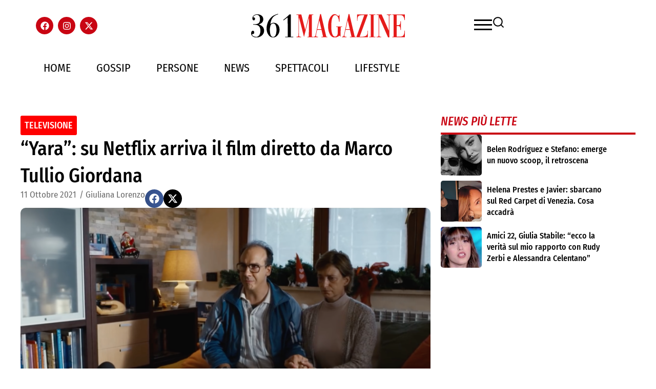

--- FILE ---
content_type: text/html; charset=UTF-8
request_url: https://361magazine.com/tag/yara-gambirasio/
body_size: 52540
content:
<!DOCTYPE html><html lang="it-IT"><head><script data-no-optimize="1">var litespeed_docref=sessionStorage.getItem("litespeed_docref");litespeed_docref&&(Object.defineProperty(document,"referrer",{get:function(){return litespeed_docref}}),sessionStorage.removeItem("litespeed_docref"));</script> <meta charset="UTF-8"><meta name="viewport" content="width=device-width, initial-scale=1.0, viewport-fit=cover" /><meta name='robots' content='index, follow, max-image-preview:large, max-snippet:-1, max-video-preview:-1' /> <script data-cfasync="false" data-pagespeed-no-defer>var gtm4wp_datalayer_name = "dataLayer";
	var dataLayer = dataLayer || [];

	const gtm4wp_scrollerscript_debugmode         = false;
	const gtm4wp_scrollerscript_callbacktime      = 100;
	const gtm4wp_scrollerscript_readerlocation    = 150;
	const gtm4wp_scrollerscript_contentelementid  = "content";
	const gtm4wp_scrollerscript_scannertime       = 60;</script> <title>Yara Gambirasio Archivi - 361 Magazine</title><link rel="canonical" href="https://361magazine.com/tag/yara-gambirasio/" /><meta property="og:locale" content="it_IT" /><meta property="og:type" content="article" /><meta property="og:title" content="Yara Gambirasio Archivi - 361 Magazine" /><meta property="og:url" content="https://361magazine.com/tag/yara-gambirasio/" /><meta property="og:site_name" content="361 Magazine" /><meta name="twitter:card" content="summary_large_image" /> <script type="application/ld+json" class="yoast-schema-graph">{"@context":"https://schema.org","@graph":[{"@type":"CollectionPage","@id":"https://361magazine.com/tag/yara-gambirasio/","url":"https://361magazine.com/tag/yara-gambirasio/","name":"Yara Gambirasio Archivi - 361 Magazine","isPartOf":{"@id":"https://361magazine.com/#website"},"primaryImageOfPage":{"@id":"https://361magazine.com/tag/yara-gambirasio/#primaryimage"},"image":{"@id":"https://361magazine.com/tag/yara-gambirasio/#primaryimage"},"thumbnailUrl":"https://361magazine.com/wp-content/uploads/2021/10/Schermata-2021-10-11-alle-15.33.44.png","breadcrumb":{"@id":"https://361magazine.com/tag/yara-gambirasio/#breadcrumb"},"inLanguage":"it-IT"},{"@type":"ImageObject","inLanguage":"it-IT","@id":"https://361magazine.com/tag/yara-gambirasio/#primaryimage","url":"https://361magazine.com/wp-content/uploads/2021/10/Schermata-2021-10-11-alle-15.33.44.png","contentUrl":"https://361magazine.com/wp-content/uploads/2021/10/Schermata-2021-10-11-alle-15.33.44.png","width":2560,"height":1064},{"@type":"BreadcrumbList","@id":"https://361magazine.com/tag/yara-gambirasio/#breadcrumb","itemListElement":[{"@type":"ListItem","position":1,"name":"Home","item":"https://361magazine.com/"},{"@type":"ListItem","position":2,"name":"Yara Gambirasio"}]},{"@type":"WebSite","@id":"https://361magazine.com/#website","url":"https://361magazine.com/","name":"361 Magazine","description":"","publisher":{"@id":"https://361magazine.com/#organization"},"potentialAction":[{"@type":"SearchAction","target":{"@type":"EntryPoint","urlTemplate":"https://361magazine.com/?s={search_term_string}"},"query-input":{"@type":"PropertyValueSpecification","valueRequired":true,"valueName":"search_term_string"}}],"inLanguage":"it-IT"},{"@type":"Organization","@id":"https://361magazine.com/#organization","name":"361 Magazine","url":"https://361magazine.com/","logo":{"@type":"ImageObject","inLanguage":"it-IT","@id":"https://361magazine.com/#/schema/logo/image/","url":"https://361magazine.com/wp-content/uploads/2025/09/361MAGA-1.svg","contentUrl":"https://361magazine.com/wp-content/uploads/2025/09/361MAGA-1.svg","width":657,"height":99,"caption":"361 Magazine"},"image":{"@id":"https://361magazine.com/#/schema/logo/image/"}}]}</script>  <script type='application/javascript'  id='pys-version-script'>console.log('PixelYourSite Free version 11.1.5.2');</script> <link rel='dns-prefetch' href='//www.googletagmanager.com' /><link rel="alternate" type="application/rss+xml" title="361 Magazine &raquo; Yara Gambirasio Feed del tag" href="https://361magazine.com/tag/yara-gambirasio/feed/" />
<script id="magaz-ready" type="litespeed/javascript">window.advanced_ads_ready=function(e,a){a=a||"complete";var d=function(e){return"interactive"===a?"loading"!==e:"complete"===e};d(document.readyState)?e():document.addEventListener("readystatechange",(function(a){d(a.target.readyState)&&e()}),{once:"interactive"===a})},window.advanced_ads_ready_queue=window.advanced_ads_ready_queue||[]</script> <style id='wp-img-auto-sizes-contain-inline-css' type='text/css'>img:is([sizes=auto i],[sizes^="auto," i]){contain-intrinsic-size:3000px 1500px}
/*# sourceURL=wp-img-auto-sizes-contain-inline-css */</style><style id="litespeed-ccss">ul{box-sizing:border-box}:root{--wp--preset--font-size--normal:16px;--wp--preset--font-size--huge:42px}.screen-reader-text{border:0;clip-path:inset(50%);height:1px;margin:-1px;overflow:hidden;padding:0;position:absolute;width:1px;word-wrap:normal!important}html :where(img[class*=wp-image-]){height:auto;max-width:100%}:root{--wp--preset--aspect-ratio--square:1;--wp--preset--aspect-ratio--4-3:4/3;--wp--preset--aspect-ratio--3-4:3/4;--wp--preset--aspect-ratio--3-2:3/2;--wp--preset--aspect-ratio--2-3:2/3;--wp--preset--aspect-ratio--16-9:16/9;--wp--preset--aspect-ratio--9-16:9/16;--wp--preset--color--black:#000000;--wp--preset--color--cyan-bluish-gray:#abb8c3;--wp--preset--color--white:#ffffff;--wp--preset--color--pale-pink:#f78da7;--wp--preset--color--vivid-red:#cf2e2e;--wp--preset--color--luminous-vivid-orange:#ff6900;--wp--preset--color--luminous-vivid-amber:#fcb900;--wp--preset--color--light-green-cyan:#7bdcb5;--wp--preset--color--vivid-green-cyan:#00d084;--wp--preset--color--pale-cyan-blue:#8ed1fc;--wp--preset--color--vivid-cyan-blue:#0693e3;--wp--preset--color--vivid-purple:#9b51e0;--wp--preset--gradient--vivid-cyan-blue-to-vivid-purple:linear-gradient(135deg,rgba(6,147,227,1) 0%,rgb(155,81,224) 100%);--wp--preset--gradient--light-green-cyan-to-vivid-green-cyan:linear-gradient(135deg,rgb(122,220,180) 0%,rgb(0,208,130) 100%);--wp--preset--gradient--luminous-vivid-amber-to-luminous-vivid-orange:linear-gradient(135deg,rgba(252,185,0,1) 0%,rgba(255,105,0,1) 100%);--wp--preset--gradient--luminous-vivid-orange-to-vivid-red:linear-gradient(135deg,rgba(255,105,0,1) 0%,rgb(207,46,46) 100%);--wp--preset--gradient--very-light-gray-to-cyan-bluish-gray:linear-gradient(135deg,rgb(238,238,238) 0%,rgb(169,184,195) 100%);--wp--preset--gradient--cool-to-warm-spectrum:linear-gradient(135deg,rgb(74,234,220) 0%,rgb(151,120,209) 20%,rgb(207,42,186) 40%,rgb(238,44,130) 60%,rgb(251,105,98) 80%,rgb(254,248,76) 100%);--wp--preset--gradient--blush-light-purple:linear-gradient(135deg,rgb(255,206,236) 0%,rgb(152,150,240) 100%);--wp--preset--gradient--blush-bordeaux:linear-gradient(135deg,rgb(254,205,165) 0%,rgb(254,45,45) 50%,rgb(107,0,62) 100%);--wp--preset--gradient--luminous-dusk:linear-gradient(135deg,rgb(255,203,112) 0%,rgb(199,81,192) 50%,rgb(65,88,208) 100%);--wp--preset--gradient--pale-ocean:linear-gradient(135deg,rgb(255,245,203) 0%,rgb(182,227,212) 50%,rgb(51,167,181) 100%);--wp--preset--gradient--electric-grass:linear-gradient(135deg,rgb(202,248,128) 0%,rgb(113,206,126) 100%);--wp--preset--gradient--midnight:linear-gradient(135deg,rgb(2,3,129) 0%,rgb(40,116,252) 100%);--wp--preset--font-size--small:13px;--wp--preset--font-size--medium:20px;--wp--preset--font-size--large:36px;--wp--preset--font-size--x-large:42px;--wp--preset--spacing--20:0.44rem;--wp--preset--spacing--30:0.67rem;--wp--preset--spacing--40:1rem;--wp--preset--spacing--50:1.5rem;--wp--preset--spacing--60:2.25rem;--wp--preset--spacing--70:3.38rem;--wp--preset--spacing--80:5.06rem;--wp--preset--shadow--natural:6px 6px 9px rgba(0, 0, 0, 0.2);--wp--preset--shadow--deep:12px 12px 50px rgba(0, 0, 0, 0.4);--wp--preset--shadow--sharp:6px 6px 0px rgba(0, 0, 0, 0.2);--wp--preset--shadow--outlined:6px 6px 0px -3px rgba(255, 255, 255, 1), 6px 6px rgba(0, 0, 0, 1);--wp--preset--shadow--crisp:6px 6px 0px rgba(0, 0, 0, 1)}*{margin:0;padding:0;box-sizing:border-box}html,body{margin:0;padding:0}body{overflow-x:hidden}:root{--direction-multiplier:1}.elementor-screen-only,.screen-reader-text{height:1px;margin:-1px;overflow:hidden;padding:0;position:absolute;top:-10000em;width:1px;clip:rect(0,0,0,0);border:0}.elementor *,.elementor :after,.elementor :before{box-sizing:border-box}.elementor a{box-shadow:none;text-decoration:none}.elementor img{border:none;border-radius:0;box-shadow:none;height:auto;max-width:100%}.e-con>.elementor-element.elementor-absolute{position:absolute}.elementor-element{--flex-direction:initial;--flex-wrap:initial;--justify-content:initial;--align-items:initial;--align-content:initial;--gap:initial;--flex-basis:initial;--flex-grow:initial;--flex-shrink:initial;--order:initial;--align-self:initial;align-self:var(--align-self);flex-basis:var(--flex-basis);flex-grow:var(--flex-grow);flex-shrink:var(--flex-shrink);order:var(--order)}.elementor-element.elementor-absolute{z-index:1}.elementor-element:where(.e-con-full,.elementor-widget){align-content:var(--align-content);align-items:var(--align-items);flex-direction:var(--flex-direction);flex-wrap:var(--flex-wrap);gap:var(--row-gap) var(--column-gap);justify-content:var(--justify-content)}.elementor-align-left{text-align:left}:root{--page-title-display:block}.elementor-page-title{display:var(--page-title-display)}.elementor-widget{position:relative}.elementor-widget:not(:last-child){margin-bottom:var(--kit-widget-spacing,20px)}.elementor-widget:not(:last-child).elementor-widget__width-auto{margin-bottom:0}.elementor-grid{display:grid;grid-column-gap:var(--grid-column-gap);grid-row-gap:var(--grid-row-gap)}.elementor-grid .elementor-grid-item{min-width:0}.elementor-grid-0 .elementor-grid{display:inline-block;margin-bottom:calc(-1*var(--grid-row-gap));width:100%;word-spacing:var(--grid-column-gap)}.elementor-grid-0 .elementor-grid .elementor-grid-item{display:inline-block;margin-bottom:var(--grid-row-gap);word-break:break-word}.elementor-grid-1 .elementor-grid{grid-template-columns:repeat(1,1fr)}@media (max-width:1024px){.elementor-grid-tablet-1 .elementor-grid{grid-template-columns:repeat(1,1fr)}}@media (max-width:767px){.elementor-grid-mobile-1 .elementor-grid{grid-template-columns:repeat(1,1fr)}}@media (prefers-reduced-motion:no-preference){html{scroll-behavior:smooth}}.e-con{--border-radius:0;--border-top-width:0px;--border-right-width:0px;--border-bottom-width:0px;--border-left-width:0px;--border-style:initial;--border-color:initial;--container-widget-width:100%;--container-widget-height:initial;--container-widget-flex-grow:0;--container-widget-align-self:initial;--content-width:min(100%,var(--container-max-width,1140px));--width:100%;--min-height:initial;--height:auto;--text-align:initial;--margin-top:0px;--margin-right:0px;--margin-bottom:0px;--margin-left:0px;--padding-top:var(--container-default-padding-top,10px);--padding-right:var(--container-default-padding-right,10px);--padding-bottom:var(--container-default-padding-bottom,10px);--padding-left:var(--container-default-padding-left,10px);--position:relative;--z-index:revert;--overflow:visible;--gap:var(--widgets-spacing,20px);--row-gap:var(--widgets-spacing-row,20px);--column-gap:var(--widgets-spacing-column,20px);--overlay-mix-blend-mode:initial;--overlay-opacity:1;--e-con-grid-template-columns:repeat(3,1fr);--e-con-grid-template-rows:repeat(2,1fr);border-radius:var(--border-radius);height:var(--height);min-height:var(--min-height);min-width:0;overflow:var(--overflow);position:var(--position);width:var(--width);z-index:var(--z-index);--flex-wrap-mobile:wrap;margin-block-end:var(--margin-block-end);margin-block-start:var(--margin-block-start);margin-inline-end:var(--margin-inline-end);margin-inline-start:var(--margin-inline-start);padding-inline-end:var(--padding-inline-end);padding-inline-start:var(--padding-inline-start)}.e-con{--margin-block-start:var(--margin-top);--margin-block-end:var(--margin-bottom);--margin-inline-start:var(--margin-left);--margin-inline-end:var(--margin-right);--padding-inline-start:var(--padding-left);--padding-inline-end:var(--padding-right);--padding-block-start:var(--padding-top);--padding-block-end:var(--padding-bottom);--border-block-start-width:var(--border-top-width);--border-block-end-width:var(--border-bottom-width);--border-inline-start-width:var(--border-left-width);--border-inline-end-width:var(--border-right-width)}.e-con.e-flex{--flex-direction:column;--flex-basis:auto;--flex-grow:0;--flex-shrink:1;flex:var(--flex-grow) var(--flex-shrink) var(--flex-basis)}.e-con-full,.e-con>.e-con-inner{padding-block-end:var(--padding-block-end);padding-block-start:var(--padding-block-start);text-align:var(--text-align)}.e-con-full.e-flex,.e-con.e-flex>.e-con-inner{flex-direction:var(--flex-direction)}.e-con,.e-con>.e-con-inner{display:var(--display)}.e-con-boxed.e-flex{align-content:normal;align-items:normal;flex-direction:column;flex-wrap:nowrap;justify-content:normal}.e-con-boxed{gap:initial;text-align:initial}.e-con.e-flex>.e-con-inner{align-content:var(--align-content);align-items:var(--align-items);align-self:auto;flex-basis:auto;flex-grow:1;flex-shrink:1;flex-wrap:var(--flex-wrap);justify-content:var(--justify-content)}.e-con>.e-con-inner{gap:var(--row-gap) var(--column-gap);height:100%;margin:0 auto;max-width:var(--content-width);padding-inline-end:0;padding-inline-start:0;width:100%}:is(.elementor-section-wrap,[data-elementor-id])>.e-con{--margin-left:auto;--margin-right:auto;max-width:min(100%,var(--width))}.e-con .elementor-widget.elementor-widget{margin-block-end:0}.e-con:before{border-block-end-width:var(--border-block-end-width);border-block-start-width:var(--border-block-start-width);border-color:var(--border-color);border-inline-end-width:var(--border-inline-end-width);border-inline-start-width:var(--border-inline-start-width);border-radius:var(--border-radius);border-style:var(--border-style);content:var(--background-overlay);display:block;height:max(100% + var(--border-top-width) + var(--border-bottom-width),100%);left:calc(0px - var(--border-left-width));mix-blend-mode:var(--overlay-mix-blend-mode);opacity:var(--overlay-opacity);position:absolute;top:calc(0px - var(--border-top-width));width:max(100% + var(--border-left-width) + var(--border-right-width),100%)}.e-con .elementor-widget{min-width:0}.e-con>.elementor-widget>.elementor-widget-container{height:100%}.e-con.e-con>.e-con-inner>.elementor-widget,.elementor.elementor .e-con>.elementor-widget{max-width:100%}.e-con .elementor-widget:not(:last-child){--kit-widget-spacing:0px}@media (max-width:767px){.e-con.e-flex{--width:100%;--flex-wrap:var(--flex-wrap-mobile)}}.elementor-heading-title{line-height:1;margin:0;padding:0}.elementor-icon{color:#69727d;display:inline-block;font-size:50px;line-height:1;text-align:center}.elementor-icon svg{display:block;height:1em;position:relative;width:1em}.elementor-icon svg:before{left:50%;position:absolute;transform:translateX(-50%)}.elementor-shape-circle .elementor-icon{border-radius:50%}@media (max-width:767px){.elementor .elementor-hidden-mobile{display:none}}.elementor-widget-social-icons.elementor-grid-0:not(:has(.elementor-widget-container)){font-size:0;line-height:1}.elementor-widget-social-icons .elementor-grid{grid-column-gap:var(--grid-column-gap,5px);grid-row-gap:var(--grid-row-gap,5px);grid-template-columns:var(--grid-template-columns);justify-content:var(--justify-content,center);justify-items:var(--justify-content,center)}.elementor-icon.elementor-social-icon{font-size:var(--icon-size,25px);height:calc(var(--icon-size, 25px) + 2*var(--icon-padding, .5em));line-height:var(--icon-size,25px);width:calc(var(--icon-size, 25px) + 2*var(--icon-padding, .5em))}.elementor-social-icon{--e-social-icon-icon-color:#fff;align-items:center;background-color:#69727d;display:inline-flex;justify-content:center;text-align:center}.elementor-social-icon svg{fill:var(--e-social-icon-icon-color)}.elementor-social-icon:last-child{margin:0}.elementor-social-icon-facebook{background-color:#3b5998}.elementor-social-icon-instagram{background-color:#262626}.elementor-social-icon-x-twitter{background-color:#000}.elementor-widget-image{text-align:center}.elementor-widget-image a{display:inline-block}.elementor-widget-image a img[src$=".svg"]{width:48px}.elementor-widget-image img{display:inline-block;vertical-align:middle}.elementor-item:after,.elementor-item:before{display:block;position:absolute}.elementor-item:not(:hover):not(:focus):not(.elementor-item-active):not(.highlighted):after,.elementor-item:not(:hover):not(:focus):not(.elementor-item-active):not(.highlighted):before{opacity:0}.e--pointer-underline .elementor-item:after,.e--pointer-underline .elementor-item:before{background-color:#3f444b;height:3px;left:0;width:100%;z-index:2}.e--pointer-underline .elementor-item:after{bottom:0;content:""}.elementor-nav-menu--main .elementor-nav-menu a{padding:13px 20px}.elementor-nav-menu--layout-horizontal{display:flex}.elementor-nav-menu--layout-horizontal .elementor-nav-menu{display:flex;flex-wrap:wrap}.elementor-nav-menu--layout-horizontal .elementor-nav-menu a{flex-grow:1;white-space:nowrap}.elementor-nav-menu--layout-horizontal .elementor-nav-menu>li{display:flex}.elementor-nav-menu--layout-horizontal .elementor-nav-menu>li:not(:first-child)>a{margin-inline-start:var(--e-nav-menu-horizontal-menu-item-margin)}.elementor-nav-menu--layout-horizontal .elementor-nav-menu>li:not(:last-child)>a{margin-inline-end:var(--e-nav-menu-horizontal-menu-item-margin)}.elementor-nav-menu--layout-horizontal .elementor-nav-menu>li:not(:last-child):after{align-self:center;border-color:var(--e-nav-menu-divider-color,#000);border-left-style:var(--e-nav-menu-divider-style,solid);border-left-width:var(--e-nav-menu-divider-width,2px);content:var(--e-nav-menu-divider-content,none);height:var(--e-nav-menu-divider-height,35%)}.elementor-nav-menu__align-start .elementor-nav-menu{justify-content:flex-start;margin-inline-end:auto}.elementor-nav-menu__align-start .elementor-nav-menu--layout-vertical>ul>li>a{justify-content:flex-start}.elementor-nav-menu__align-center .elementor-nav-menu{justify-content:center;margin-inline-end:auto;margin-inline-start:auto}.elementor-widget-nav-menu:not(:has(.elementor-widget-container)):not([class*=elementor-hidden-]){display:flex;flex-direction:column}.elementor-nav-menu{position:relative;z-index:2}.elementor-nav-menu:after{clear:both;content:" ";display:block;font:0/0 serif;height:0;overflow:hidden;visibility:hidden}.elementor-nav-menu,.elementor-nav-menu li{display:block;line-height:normal;list-style:none;margin:0;padding:0}.elementor-nav-menu a,.elementor-nav-menu li{position:relative}.elementor-nav-menu li{border-width:0}.elementor-nav-menu a{align-items:center;display:flex}.elementor-nav-menu a{line-height:20px;padding:10px 20px}.elementor-nav-menu--dropdown{background-color:#fff;font-size:13px}.elementor-nav-menu--dropdown-none .elementor-nav-menu--dropdown{display:none}.elementor-nav-menu--dropdown.elementor-nav-menu__container{margin-top:10px;overflow-x:hidden;overflow-y:auto;transform-origin:top}.elementor-nav-menu--dropdown a{color:#33373d}.elementor-post-info__terms-list{display:inline-block}.elementor-icon-list-items .elementor-icon-list-item .elementor-icon-list-text{display:inline-block}.elementor-icon-list-items .elementor-icon-list-item .elementor-icon-list-text span{display:inline}.elementor-widget .elementor-icon-list-items.elementor-inline-items{display:flex;flex-wrap:wrap;margin-inline:-8px}.elementor-widget .elementor-icon-list-items.elementor-inline-items .elementor-inline-item{word-break:break-word}.elementor-widget .elementor-icon-list-items.elementor-inline-items .elementor-icon-list-item{margin-inline:8px}.elementor-widget .elementor-icon-list-items.elementor-inline-items .elementor-icon-list-item:after{border-width:0;border-inline-start-width:1px;border-style:solid;height:100%;inset-inline-end:-8px;inset-inline-start:auto;position:relative;width:auto}.elementor-widget .elementor-icon-list-items{list-style-type:none;margin:0;padding:0}.elementor-widget .elementor-icon-list-item{margin:0;padding:0;position:relative}.elementor-widget .elementor-icon-list-item:after{inset-block-end:0;position:absolute;width:100%}.elementor-widget .elementor-icon-list-item,.elementor-widget .elementor-icon-list-item a{align-items:var(--icon-vertical-align,center);display:flex;font-size:inherit}.elementor-widget.elementor-align-left .elementor-icon-list-item,.elementor-widget.elementor-align-left .elementor-icon-list-item a{justify-content:flex-start;text-align:left}.elementor-widget.elementor-align-left .elementor-inline-items{justify-content:flex-start}.elementor-widget:not(.elementor-align-right) .elementor-icon-list-item:after{inset-inline-start:0}.elementor-widget:not(.elementor-align-left) .elementor-icon-list-item:after{inset-inline-end:0}@media (min-width:-1){.elementor-widget:not(.elementor-widescreen-align-right) .elementor-icon-list-item:after{inset-inline-start:0}.elementor-widget:not(.elementor-widescreen-align-left) .elementor-icon-list-item:after{inset-inline-end:0}}@media (max-width:-1){.elementor-widget:not(.elementor-laptop-align-right) .elementor-icon-list-item:after{inset-inline-start:0}.elementor-widget:not(.elementor-laptop-align-left) .elementor-icon-list-item:after{inset-inline-end:0}.elementor-widget:not(.elementor-tablet_extra-align-right) .elementor-icon-list-item:after{inset-inline-start:0}.elementor-widget:not(.elementor-tablet_extra-align-left) .elementor-icon-list-item:after{inset-inline-end:0}}@media (max-width:1024px){.elementor-widget:not(.elementor-tablet-align-right) .elementor-icon-list-item:after{inset-inline-start:0}.elementor-widget:not(.elementor-tablet-align-left) .elementor-icon-list-item:after{inset-inline-end:0}}@media (max-width:-1){.elementor-widget:not(.elementor-mobile_extra-align-right) .elementor-icon-list-item:after{inset-inline-start:0}.elementor-widget:not(.elementor-mobile_extra-align-left) .elementor-icon-list-item:after{inset-inline-end:0}}@media (max-width:767px){.elementor-widget:not(.elementor-mobile-align-right) .elementor-icon-list-item:after{inset-inline-start:0}.elementor-widget:not(.elementor-mobile-align-left) .elementor-icon-list-item:after{inset-inline-end:0}}.elementor .elementor-element ul.elementor-icon-list-items{padding:0}.elementor-share-buttons--color-official.elementor-share-buttons--skin-gradient .elementor-share-btn_facebook{background-color:#3b5998}.elementor-share-buttons--color-official.elementor-share-buttons--skin-gradient .elementor-share-btn_x-twitter{background-color:#000}.elementor-share-buttons--skin-gradient{--direction-multiplier:1}.elementor-share-buttons--skin-gradient.elementor-share-buttons--view-icon .elementor-share-btn__icon{background-image:linear-gradient(calc(90deg*var(--direction-multiplier, 1)),rgb(0 0 0/.12),transparent)}.elementor-share-buttons--skin-gradient .elementor-share-btn{background-color:var(--e-share-buttons-primary-color,#ea4335)}.elementor-share-buttons--skin-gradient .elementor-share-btn__icon{color:var(--e-share-buttons-secondary-color,#fff)}.elementor-share-buttons--skin-gradient .elementor-share-btn__icon svg{fill:var(--e-share-buttons-secondary-color,#fff)}.elementor-share-buttons--view-icon .elementor-share-btn{justify-content:center}.elementor-share-buttons--view-icon .elementor-share-btn__icon{flex-grow:1;justify-content:center}.elementor-share-buttons--shape-circle .elementor-share-btn{border-radius:99.9em}.elementor-share-btn{align-items:center;display:flex;font-size:10px;height:4.5em;justify-content:flex-start;overflow:hidden}.elementor-share-btn__icon{align-items:center;align-self:stretch;display:flex;justify-content:center;position:relative;width:4.5em}.elementor-share-btn__icon svg{height:var(--e-share-buttons-icon-size,1.7em);width:var(--e-share-buttons-icon-size,1.7em)}.elementor-widget-share-buttons{text-align:var(--alignment,inherit);-moz-text-align-last:var(--alignment,inherit);text-align-last:var(--alignment,inherit)}.elementor-widget-share-buttons.elementor-grid-0:not(:has(.elementor-widget-container)){font-size:0}.e-loop-item *{word-break:break-word}.elementor-widget-loop-grid{scroll-margin-top:var(--auto-scroll-offset,initial)}.elementor-widget-loop-grid .elementor-grid{grid-column-gap:var(--grid-column-gap,30px);grid-row-gap:var(--grid-row-gap,30px)}.elementor-loop-container:not(.elementor-posts-masonry){align-items:stretch}.elementor-kit-236259{--e-global-color-primary:#C90513;--e-global-color-secondary:#000000;--e-global-color-text:#000000;--e-global-color-accent:#C90513;--e-global-typography-primary-font-family:"Fira Sans Condensed";--e-global-typography-primary-font-weight:500;--e-global-typography-secondary-font-family:"Fira Sans Condensed";--e-global-typography-secondary-font-weight:400;--e-global-typography-text-font-family:"Fira Sans Condensed";--e-global-typography-text-font-weight:400;--e-global-typography-accent-font-family:"Fira Sans Condensed";--e-global-typography-accent-font-weight:500}.elementor-kit-236259 button{background-color:var(--e-global-color-primary);color:#FFF}.e-con{--container-max-width:1140px;--container-default-padding-top:0px;--container-default-padding-right:10px;--container-default-padding-bottom:0px;--container-default-padding-left:10px}.elementor-widget:not(:last-child){--kit-widget-spacing:20px}.elementor-element{--widgets-spacing:20px 20px;--widgets-spacing-row:20px;--widgets-spacing-column:20px}@media (max-width:1024px){.e-con{--container-max-width:1024px}}@media (max-width:767px){.e-con{--container-max-width:767px}}.elementor-236288 .elementor-element.elementor-element-61f024e9{--display:flex;--min-height:100px;--flex-direction:row;--container-widget-width:calc( ( 1 - var( --container-widget-flex-grow ) ) * 100% );--container-widget-height:100%;--container-widget-flex-grow:1;--container-widget-align-self:stretch;--flex-wrap-mobile:wrap;--align-items:center;--gap:0px 0px;--row-gap:0px;--column-gap:0px;--padding-top:0px;--padding-bottom:0px;--padding-left:0px;--padding-right:0px}.elementor-236288 .elementor-element.elementor-element-74c97b4f{--display:flex;--flex-direction:column;--container-widget-width:100%;--container-widget-height:initial;--container-widget-flex-grow:0;--container-widget-align-self:initial;--flex-wrap-mobile:wrap;--padding-top:0px;--padding-bottom:0px;--padding-left:0px;--padding-right:0px}.elementor-236288 .elementor-element.elementor-element-5fbb8332{--grid-template-columns:repeat(0, auto);text-align:left;--icon-size:17px;--grid-column-gap:5px;--grid-row-gap:0px}.elementor-236288 .elementor-element.elementor-element-5fbb8332 .elementor-social-icon{background-color:var(--e-global-color-primary)}.elementor-236288 .elementor-element.elementor-element-67b7b448{--display:flex;--flex-direction:column;--container-widget-width:100%;--container-widget-height:initial;--container-widget-flex-grow:0;--container-widget-align-self:initial;--flex-wrap-mobile:wrap;--padding-top:0px;--padding-bottom:0px;--padding-left:0px;--padding-right:0px}.elementor-236288 .elementor-element.elementor-element-40224bc3 img{width:100%;max-width:350px}.elementor-236288 .elementor-element.elementor-element-3aff0b2{width:auto;max-width:auto;top:0}.elementor-236288 .elementor-element.elementor-element-3aff0b2.elementor-element{--align-self:flex-start;--flex-grow:0;--flex-shrink:1}body:not(.rtl) .elementor-236288 .elementor-element.elementor-element-3aff0b2{left:0}.elementor-236288 .elementor-element.elementor-element-5fdac2f0{--display:flex;--flex-direction:row;--container-widget-width:calc( ( 1 - var( --container-widget-flex-grow ) ) * 100% );--container-widget-height:100%;--container-widget-flex-grow:1;--container-widget-align-self:stretch;--flex-wrap-mobile:wrap;--justify-content:flex-end;--align-items:center;--padding-top:0px;--padding-bottom:0px;--padding-left:0px;--padding-right:0px}.elementor-widget-icon.elementor-view-default .elementor-icon{color:var(--e-global-color-primary);border-color:var(--e-global-color-primary)}.elementor-widget-icon.elementor-view-default .elementor-icon svg{fill:var(--e-global-color-primary)}.elementor-236288 .elementor-element.elementor-element-3e7d7136 .elementor-icon-wrapper{text-align:right}.elementor-236288 .elementor-element.elementor-element-3e7d7136 .elementor-icon{font-size:35px}.elementor-236288 .elementor-element.elementor-element-3e7d7136 .elementor-icon svg{height:35px}.elementor-236288 .elementor-element.elementor-element-c7a5da .elementor-icon-wrapper{text-align:center}.elementor-236288 .elementor-element.elementor-element-c7a5da.elementor-view-default .elementor-icon{color:#FFF;border-color:#FFF}.elementor-236288 .elementor-element.elementor-element-c7a5da.elementor-view-default .elementor-icon svg{fill:#FFF}.elementor-236288 .elementor-element.elementor-element-c7a5da .elementor-icon{font-size:25px}.elementor-236288 .elementor-element.elementor-element-c7a5da .elementor-icon svg{height:25px}.elementor-236288 .elementor-element.elementor-element-5910bead{--display:flex;--min-height:74px;--flex-direction:row;--container-widget-width:calc( ( 1 - var( --container-widget-flex-grow ) ) * 100% );--container-widget-height:100%;--container-widget-flex-grow:1;--container-widget-align-self:stretch;--flex-wrap-mobile:wrap;--align-items:center;--gap:0px 0px;--row-gap:0px;--column-gap:0px;--padding-top:0px;--padding-bottom:0px;--padding-left:0px;--padding-right:0px;--z-index:100}.elementor-236288 .elementor-element.elementor-element-5910bead:not(.elementor-motion-effects-element-type-background){background-color:var(--e-global-color-primary)}.elementor-236288 .elementor-element.elementor-element-78e5721f{--display:flex;--flex-direction:row;--container-widget-width:initial;--container-widget-height:100%;--container-widget-flex-grow:1;--container-widget-align-self:stretch;--flex-wrap-mobile:wrap;--padding-top:0px;--padding-bottom:0px;--padding-left:0px;--padding-right:0px}.elementor-236288 .elementor-element.elementor-element-6b25de1d{width:auto;max-width:auto}.elementor-236288 .elementor-element.elementor-element-6b25de1d.elementor-element{--align-self:flex-start;--order:99999 /* order end hack */}.elementor-236288 .elementor-element.elementor-element-3e9dfab3{--grid-template-columns:repeat(0, auto);text-align:left;--icon-size:17px;--grid-column-gap:5px;--grid-row-gap:0px}.elementor-236288 .elementor-element.elementor-element-3e9dfab3 .elementor-social-icon{background-color:var(--e-global-color-primary)}.elementor-236288 .elementor-element.elementor-element-7d8b0a5f{--display:flex;--flex-direction:column;--container-widget-width:100%;--container-widget-height:initial;--container-widget-flex-grow:0;--container-widget-align-self:initial;--flex-wrap-mobile:wrap;--padding-top:0px;--padding-bottom:0px;--padding-left:0px;--padding-right:0px}.elementor-236288 .elementor-element.elementor-element-6f4d8b5b img{width:100%;max-width:252px}.elementor-236288 .elementor-element.elementor-element-27aa1db1{--display:flex;--flex-direction:row;--container-widget-width:calc( ( 1 - var( --container-widget-flex-grow ) ) * 100% );--container-widget-height:100%;--container-widget-flex-grow:1;--container-widget-align-self:stretch;--flex-wrap-mobile:wrap;--justify-content:flex-end;--align-items:center;--padding-top:0px;--padding-bottom:0px;--padding-left:0px;--padding-right:0px}.elementor-236288 .elementor-element.elementor-element-4db8ea1e .elementor-icon-wrapper{text-align:right}.elementor-236288 .elementor-element.elementor-element-4db8ea1e.elementor-view-default .elementor-icon{color:#FFF;border-color:#FFF}.elementor-236288 .elementor-element.elementor-element-4db8ea1e.elementor-view-default .elementor-icon svg{fill:#FFF}.elementor-236288 .elementor-element.elementor-element-4db8ea1e .elementor-icon{font-size:35px}.elementor-236288 .elementor-element.elementor-element-4db8ea1e .elementor-icon svg{height:35px}.elementor-236288 .elementor-element.elementor-element-a52f182 .elementor-icon-wrapper{text-align:center}.elementor-236288 .elementor-element.elementor-element-a52f182.elementor-view-default .elementor-icon{color:var(--e-global-color-primary);border-color:var(--e-global-color-primary)}.elementor-236288 .elementor-element.elementor-element-a52f182.elementor-view-default .elementor-icon svg{fill:var(--e-global-color-primary)}.elementor-236288 .elementor-element.elementor-element-a52f182 .elementor-icon{font-size:25px}.elementor-236288 .elementor-element.elementor-element-a52f182 .elementor-icon svg{height:25px}.elementor-236288 .elementor-element.elementor-element-53f01755{--display:flex;--flex-direction:column;--container-widget-width:100%;--container-widget-height:initial;--container-widget-flex-grow:0;--container-widget-align-self:initial;--flex-wrap-mobile:wrap;--gap:30px 30px;--row-gap:30px;--column-gap:30px;--padding-top:10px;--padding-bottom:0px;--padding-left:15px;--padding-right:015px}.elementor-236288 .elementor-element.elementor-element-281bf414{--display:flex;--min-height:40px;--flex-direction:row;--container-widget-width:calc( ( 1 - var( --container-widget-flex-grow ) ) * 100% );--container-widget-height:100%;--container-widget-flex-grow:1;--container-widget-align-self:stretch;--flex-wrap-mobile:wrap;--justify-content:center;--align-items:center;--gap:40px 40px;--row-gap:40px;--column-gap:40px}.elementor-widget-nav-menu .elementor-nav-menu .elementor-item{font-family:var(--e-global-typography-primary-font-family),Sans-serif;font-weight:var(--e-global-typography-primary-font-weight)}.elementor-widget-nav-menu .elementor-nav-menu--main .elementor-item{color:var(--e-global-color-text);fill:var(--e-global-color-text)}.elementor-widget-nav-menu .elementor-nav-menu--main:not(.e--pointer-framed) .elementor-item:before,.elementor-widget-nav-menu .elementor-nav-menu--main:not(.e--pointer-framed) .elementor-item:after{background-color:var(--e-global-color-accent)}.elementor-widget-nav-menu{--e-nav-menu-divider-color:var( --e-global-color-text )}.elementor-widget-nav-menu .elementor-nav-menu--dropdown .elementor-item{font-family:var(--e-global-typography-accent-font-family),Sans-serif;font-weight:var(--e-global-typography-accent-font-weight)}.elementor-236288 .elementor-element.elementor-element-390394e8 .elementor-nav-menu .elementor-item{font-family:"Fira Sans Condensed",Sans-serif;font-size:22px;font-weight:400;text-transform:uppercase}.elementor-236288 .elementor-element.elementor-element-390394e8 .e--pointer-underline .elementor-item:after{height:0}.elementor-236288 .elementor-element.elementor-element-390394e8 .elementor-nav-menu--main .elementor-item{padding-left:5px;padding-right:5px}.elementor-236288 .elementor-element.elementor-element-390394e8{--e-nav-menu-horizontal-menu-item-margin:calc( 40px / 2 )}.elementor-236288 .elementor-element.elementor-element-20dccb98{--display:flex;--margin-top:0px;--margin-bottom:20px;--margin-left:0px;--margin-right:0px}.elementor-location-header:before{content:"";display:table;clear:both}@media (min-width:768px){.elementor-236288 .elementor-element.elementor-element-74c97b4f{--width:25%}.elementor-236288 .elementor-element.elementor-element-67b7b448{--width:50%}.elementor-236288 .elementor-element.elementor-element-5fdac2f0{--width:25%}.elementor-236288 .elementor-element.elementor-element-78e5721f{--width:25%}.elementor-236288 .elementor-element.elementor-element-7d8b0a5f{--width:50%}.elementor-236288 .elementor-element.elementor-element-27aa1db1{--width:25%}}@media (max-width:767px){.elementor-236288 .elementor-element.elementor-element-61f024e9{--flex-direction:row;--container-widget-width:initial;--container-widget-height:100%;--container-widget-flex-grow:1;--container-widget-align-self:stretch;--flex-wrap-mobile:wrap;--padding-top:0px;--padding-bottom:0px;--padding-left:20px;--padding-right:20px}.elementor-236288 .elementor-element.elementor-element-74c97b4f{--width:25%}.elementor-236288 .elementor-element.elementor-element-5fbb8332{--icon-size:9px}.elementor-236288 .elementor-element.elementor-element-67b7b448{--width:60%}.elementor-236288 .elementor-element.elementor-element-40224bc3 img{max-width:100%}.elementor-236288 .elementor-element.elementor-element-5fdac2f0{--width:40%}.elementor-236288 .elementor-element.elementor-element-5910bead{--flex-direction:row;--container-widget-width:initial;--container-widget-height:100%;--container-widget-flex-grow:1;--container-widget-align-self:stretch;--flex-wrap-mobile:wrap;--padding-top:0px;--padding-bottom:0px;--padding-left:20px;--padding-right:20px}.elementor-236288 .elementor-element.elementor-element-78e5721f{--width:25%}.elementor-236288 .elementor-element.elementor-element-3e9dfab3{--icon-size:9px}.elementor-236288 .elementor-element.elementor-element-7d8b0a5f{--width:60%}.elementor-236288 .elementor-element.elementor-element-6f4d8b5b img{max-width:100%}.elementor-236288 .elementor-element.elementor-element-27aa1db1{--width:40%}}.elementor-widget-text-editor{font-family:var(--e-global-typography-text-font-family),Sans-serif;font-weight:var(--e-global-typography-text-font-weight);color:var(--e-global-color-text)}.elementor-widget-heading .elementor-heading-title{font-family:var(--e-global-typography-primary-font-family),Sans-serif;font-weight:var(--e-global-typography-primary-font-weight);color:var(--e-global-color-primary)}.elementor-location-header:before{content:"";display:table;clear:both}.elementor-236290 .elementor-element.elementor-element-3b66e2{--display:flex;--flex-direction:row;--container-widget-width:calc( ( 1 - var( --container-widget-flex-grow ) ) * 100% );--container-widget-height:100%;--container-widget-flex-grow:1;--container-widget-align-self:stretch;--flex-wrap-mobile:wrap;--justify-content:flex-start;--align-items:stretch;--gap:0px 0px;--row-gap:0px;--column-gap:0px;--padding-top:50px;--padding-bottom:50px;--padding-left:0px;--padding-right:0px}.elementor-236290 .elementor-element.elementor-element-2563d29b{--display:flex;--flex-direction:column;--container-widget-width:100%;--container-widget-height:initial;--container-widget-flex-grow:0;--container-widget-align-self:initial;--flex-wrap-mobile:wrap;--padding-top:0px;--padding-bottom:0px;--padding-left:0px;--padding-right:0px}.elementor-236290 .elementor-element.elementor-element-734358bc{--display:flex;--padding-top:0px;--padding-bottom:0px;--padding-left:0px;--padding-right:0px}.elementor-widget-post-info .elementor-icon-list-item:not(:last-child):after{border-color:var(--e-global-color-text)}.elementor-widget-post-info .elementor-icon-list-text{color:var(--e-global-color-secondary)}.elementor-widget-post-info .elementor-icon-list-item{font-family:var(--e-global-typography-text-font-family),Sans-serif;font-weight:var(--e-global-typography-text-font-weight)}.elementor-236290 .elementor-element.elementor-element-3988cb77{width:auto;max-width:auto;z-index:2}.elementor-236290 .elementor-element.elementor-element-3988cb77.elementor-element{--align-self:flex-start;--flex-grow:0;--flex-shrink:1}.elementor-236290 .elementor-element.elementor-element-3988cb77 .elementor-icon-list-text{color:#FFF}.elementor-236290 .elementor-element.elementor-element-3988cb77 .elementor-icon-list-item{font-family:"Fira Sans Condensed",Sans-serif;font-size:18px;font-weight:500;text-transform:uppercase}.elementor-widget-theme-post-title .elementor-heading-title{font-family:var(--e-global-typography-primary-font-family),Sans-serif;font-weight:var(--e-global-typography-primary-font-weight);color:var(--e-global-color-primary)}.elementor-236290 .elementor-element.elementor-element-6f0b8909 .elementor-heading-title{font-family:"Fira Sans Condensed",Sans-serif;font-size:51px;font-weight:500;line-height:1.2em;color:#000}.elementor-236290 .elementor-element.elementor-element-361f9406{--display:flex;--flex-direction:row;--container-widget-width:calc( ( 1 - var( --container-widget-flex-grow ) ) * 100% );--container-widget-height:100%;--container-widget-flex-grow:1;--container-widget-align-self:stretch;--flex-wrap-mobile:wrap;--align-items:center;--padding-top:0px;--padding-bottom:0px;--padding-left:0px;--padding-right:0px}.elementor-236290 .elementor-element.elementor-element-ba476e1 .elementor-icon-list-items.elementor-inline-items .elementor-icon-list-item{margin-right:calc(6px/2);margin-left:calc(6px/2)}.elementor-236290 .elementor-element.elementor-element-ba476e1 .elementor-icon-list-items.elementor-inline-items{margin-right:calc(-6px/2);margin-left:calc(-6px/2)}body:not(.rtl) .elementor-236290 .elementor-element.elementor-element-ba476e1 .elementor-icon-list-items.elementor-inline-items .elementor-icon-list-item:after{right:calc(-6px/2)}body:not(.rtl) .elementor-236290 .elementor-element.elementor-element-ba476e1 .elementor-icon-list-text{padding-left:0}.elementor-236290 .elementor-element.elementor-element-ba476e1 .elementor-icon-list-text{color:#00000094}.elementor-236290 .elementor-element.elementor-element-ba476e1 .elementor-icon-list-item{font-family:"Fira Sans Condensed",Sans-serif;font-size:17px;font-weight:400}.elementor-236290 .elementor-element.elementor-element-3e27ef86{--grid-side-margin:6px;--grid-column-gap:6px;--grid-row-gap:10px;--grid-bottom-margin:10px}.elementor-236290 .elementor-element.elementor-element-3e27ef86 .elementor-share-btn{font-size:calc(0.8px*10)}.elementor-236290 .elementor-element.elementor-element-3e27ef86 .elementor-share-btn__icon{--e-share-buttons-icon-size:2.5em}.elementor-236290 .elementor-element.elementor-element-16dacf87 img{height:450px;object-fit:cover;object-position:center center;border-radius:10px 10px 10px 10px}.elementor-236290 .elementor-element.elementor-element-3f9b81cd{--display:flex;--flex-direction:column;--container-widget-width:100%;--container-widget-height:initial;--container-widget-flex-grow:0;--container-widget-align-self:initial;--flex-wrap-mobile:wrap;--padding-top:0px;--padding-bottom:0px;--padding-left:20px;--padding-right:0px}.elementor-236290 .elementor-element.elementor-element-4c39a917{--display:flex;--padding-top:0px;--padding-bottom:0px;--padding-left:0px;--padding-right:0px;--z-index:0}.elementor-widget-heading .elementor-heading-title{font-family:var(--e-global-typography-primary-font-family),Sans-serif;font-weight:var(--e-global-typography-primary-font-weight);color:var(--e-global-color-primary)}.elementor-236290 .elementor-element.elementor-element-5100cd5c{padding:0 0 10px 0;border-style:solid;border-width:0 0 4px 0;border-color:var(--e-global-color-primary)}.elementor-236290 .elementor-element.elementor-element-5100cd5c .elementor-heading-title{font-family:"Fira Sans Condensed",Sans-serif;font-size:23px;font-weight:500;text-transform:uppercase;font-style:italic}.elementor-236290 .elementor-element.elementor-element-678f66b4{--grid-columns:1;--grid-row-gap:10px}.elementor-236290 .elementor-element.elementor-element-1052dd3b{--display:flex;--padding-top:0px;--padding-bottom:0px;--padding-left:0px;--padding-right:0px;--z-index:0}.elementor-236290 .elementor-element.elementor-element-7f483fb{--display:flex;--padding-top:0px;--padding-bottom:0px;--padding-left:0px;--padding-right:0px;--z-index:0}@media (min-width:768px){.elementor-236290 .elementor-element.elementor-element-3b66e2{--content-width:1200px}.elementor-236290 .elementor-element.elementor-element-2563d29b{--width:66.66%}.elementor-236290 .elementor-element.elementor-element-3f9b81cd{--width:33.33%}}@media (max-width:1024px){.elementor-236290 .elementor-element.elementor-element-3b66e2{--padding-top:50px;--padding-bottom:15px;--padding-left:15px;--padding-right:15px}.elementor-236290 .elementor-element.elementor-element-3e27ef86{--grid-side-margin:6px;--grid-column-gap:6px;--grid-row-gap:10px;--grid-bottom-margin:10px}.elementor-236290 .elementor-element.elementor-element-678f66b4{--grid-columns:1}}@media (max-width:767px){.elementor-236290 .elementor-element.elementor-element-3988cb77 .elementor-icon-list-item{font-size:15px}.elementor-236290 .elementor-element.elementor-element-6f0b8909 .elementor-heading-title{font-size:27px}.elementor-236290 .elementor-element.elementor-element-3e27ef86{--grid-side-margin:6px;--grid-column-gap:6px;--grid-row-gap:10px;--grid-bottom-margin:10px}.elementor-236290 .elementor-element.elementor-element-16dacf87 img{height:250px}.elementor-236290 .elementor-element.elementor-element-3f9b81cd{--padding-top:50px;--padding-bottom:0px;--padding-left:0px;--padding-right:0px}.elementor-236290 .elementor-element.elementor-element-678f66b4{--grid-columns:1}}.category-button{background-color:red;padding:8px;border-radius:3px}:root{--color-link:#1391ff;--color-link-hover:#06BCC1;--color-quote-border:#06BCC1;--width-quote-border:3px;--bg-quote:#F4F8FC;--color-code-text:#89E3E4;--bg-code:#0B0515;--space-s:0.25rem;--space-m:0.75rem;--space-l:1.25rem;--space-xl:2.25rem;--space-xxl:2.5rem;--radius-m:0.75rem;--font-weight-light:300;--font-weight-regular:400;--font-weight-medium:500;--font-weight-bold:700;--font-size-xs:.85rem;--font-size-p:1.15rem;--mobile-font-size-p:1.15rem;--font-size-m:1.5rem;--mobile-font-size-m:1.5rem;--font-size-l:2rem;--mobile-font-size-l:2rem;--line-height-body:1.75em;--line-height-heading:1.25em;--line-height-list:1.2em}.cmplz-hidden{display:none!important}@media screen and (max-height:1024px){.e-con.e-parent:nth-of-type(n+3):not(.e-lazyloaded):not(.e-no-lazyload),.e-con.e-parent:nth-of-type(n+3):not(.e-lazyloaded):not(.e-no-lazyload) *{background-image:none!important}}@media screen and (max-height:640px){.e-con.e-parent:nth-of-type(n+2):not(.e-lazyloaded):not(.e-no-lazyload),.e-con.e-parent:nth-of-type(n+2):not(.e-lazyloaded):not(.e-no-lazyload) *{background-image:none!important}}.elementor-nav-menu__container{top:0px!important}#menuhopin{position:fixed;top:0;width:100%;transform:translateY(-145px)}.elementor-236273 .elementor-element.elementor-element-74b9f460{--display:flex;--min-height:0px;--flex-direction:row;--container-widget-width:calc( ( 1 - var( --container-widget-flex-grow ) ) * 100% );--container-widget-height:100%;--container-widget-flex-grow:1;--container-widget-align-self:stretch;--flex-wrap-mobile:wrap;--align-items:center;--gap:0px 0px;--row-gap:0px;--column-gap:0px;--padding-top:0px;--padding-bottom:0px;--padding-left:0px;--padding-right:0px}.elementor-236273 .elementor-element.elementor-element-11f1b626{--display:flex;--min-height:80px;--flex-direction:column;--container-widget-width:100%;--container-widget-height:initial;--container-widget-flex-grow:0;--container-widget-align-self:initial;--flex-wrap-mobile:wrap;border-style:none;--border-style:none;--border-radius:10px 10px 10px 10px;--padding-top:0px;--padding-bottom:0px;--padding-left:0px;--padding-right:0px}.elementor-236273 .elementor-element.elementor-element-29b3ca4b img{width:100%;max-width:100%;height:80px;object-fit:cover;object-position:center center;border-radius:5px 5px 5px 5px}.elementor-236273 .elementor-element.elementor-element-163ce60c{--display:flex;--flex-direction:column;--container-widget-width:100%;--container-widget-height:initial;--container-widget-flex-grow:0;--container-widget-align-self:initial;--flex-wrap-mobile:wrap;--padding-top:0px;--padding-bottom:0px;--padding-left:10px;--padding-right:0px}.elementor-widget-heading .elementor-heading-title{font-family:var(--e-global-typography-primary-font-family),Sans-serif;font-weight:var(--e-global-typography-primary-font-weight);color:var(--e-global-color-primary)}.elementor-236273 .elementor-element.elementor-element-5927d26f .elementor-heading-title{font-family:"Fira Sans Condensed",Sans-serif;font-size:16px;font-weight:500;line-height:1.4em;color:#000}@media (min-width:768px){.elementor-236273 .elementor-element.elementor-element-11f1b626{--width:80px}.elementor-236273 .elementor-element.elementor-element-163ce60c{--width:66.6666%}}@media (max-width:767px){.elementor-236273 .elementor-element.elementor-element-74b9f460{--flex-direction:row;--container-widget-width:initial;--container-widget-height:100%;--container-widget-flex-grow:1;--container-widget-align-self:stretch;--flex-wrap-mobile:wrap}.elementor-236273 .elementor-element.elementor-element-11f1b626{--width:80px}.elementor-236273 .elementor-element.elementor-element-163ce60c{--width:70%}}.elementor-236281 .elementor-element.elementor-element-1ce84dbe{--display:flex;--position:absolute;--min-height:100vh;--flex-direction:column;--container-widget-width:calc( ( 1 - var( --container-widget-flex-grow ) ) * 100% );--container-widget-height:initial;--container-widget-flex-grow:0;--container-widget-align-self:initial;--flex-wrap-mobile:wrap;--justify-content:center;--align-items:stretch;--gap:30px 30px;--row-gap:30px;--column-gap:30px;--padding-top:10%;--padding-bottom:10%;--padding-left:10%;--padding-right:10%;top:0;--z-index:99}.elementor-236281 .elementor-element.elementor-element-1ce84dbe:not(.elementor-motion-effects-element-type-background){background-color:var(--e-global-color-primary)}body:not(.rtl) .elementor-236281 .elementor-element.elementor-element-1ce84dbe{left:0}.elementor-widget-search{--e-search-input-color:var( --e-global-color-text )}.elementor-236281 .elementor-element.elementor-element-3d4b31f5 .e-search-input{background-color:#A50510;font-family:"Fira Sans Condensed",Sans-serif;font-size:17px;line-height:1px;border-style:none;border-radius:0 0 0 0}.elementor-236281 .elementor-element.elementor-element-3d4b31f5 .e-search-submit{background-color:#FF0012}.elementor-236281 .elementor-element.elementor-element-3d4b31f5{width:auto;max-width:auto;margin:0 0 calc(var(--kit-widget-spacing, 0px) + 30px)0;--e-search-placeholder-color:#FFFFFF;--e-search-input-padding-block-start:10px;--e-search-input-padding-inline-start:10px;--e-search-input-padding-block-end:10px;--e-search-input-padding-inline-end:10px;--e-search-submit-margin-inline-start:0px;--e-search-icon-submit-size:17px;--e-search-submit-icon-gap:0px;--e-search-icon-submit-color:var( --e-global-color-primary );--e-search-submit-padding:12px 12px 12px 12px}.elementor-236281 .elementor-element.elementor-element-3d4b31f5.elementor-element{--align-self:flex-start;--flex-grow:0;--flex-shrink:1}.elementor-widget-heading .elementor-heading-title{font-family:var(--e-global-typography-primary-font-family),Sans-serif;font-weight:var(--e-global-typography-primary-font-weight);color:var(--e-global-color-primary)}.elementor-236281 .elementor-element.elementor-element-13478a40{text-align:left}.elementor-236281 .elementor-element.elementor-element-13478a40 .elementor-heading-title{font-family:"Fira Sans Condensed",Sans-serif;font-size:24px;font-weight:500;color:#FFF}.elementor-widget-nav-menu .elementor-nav-menu .elementor-item{font-family:var(--e-global-typography-primary-font-family),Sans-serif;font-weight:var(--e-global-typography-primary-font-weight)}.elementor-widget-nav-menu .elementor-nav-menu--main .elementor-item{color:var(--e-global-color-text);fill:var(--e-global-color-text)}.elementor-widget-nav-menu .elementor-nav-menu--main:not(.e--pointer-framed) .elementor-item:before,.elementor-widget-nav-menu .elementor-nav-menu--main:not(.e--pointer-framed) .elementor-item:after{background-color:var(--e-global-color-accent)}.elementor-widget-nav-menu{--e-nav-menu-divider-color:var( --e-global-color-text )}.elementor-widget-nav-menu .elementor-nav-menu--dropdown .elementor-item{font-family:var(--e-global-typography-accent-font-family),Sans-serif;font-weight:var(--e-global-typography-accent-font-weight)}.elementor-236281 .elementor-element.elementor-element-e2a82c7 .elementor-nav-menu .elementor-item{font-size:24px;font-weight:200;text-transform:capitalize}.elementor-236281 .elementor-element.elementor-element-e2a82c7 .elementor-nav-menu--main .elementor-item{color:#fff;fill:#fff;padding-left:0;padding-right:0;padding-top:14px;padding-bottom:14px}.elementor-236281 .elementor-element.elementor-element-e2a82c7 .elementor-nav-menu--main:not(.e--pointer-framed) .elementor-item:before,.elementor-236281 .elementor-element.elementor-element-e2a82c7 .elementor-nav-menu--main:not(.e--pointer-framed) .elementor-item:after{background-color:#FFF}.elementor-236281 .elementor-element.elementor-element-e2a82c7 .e--pointer-underline .elementor-item:after{height:0}.elementor-236281 .elementor-element.elementor-element-e2a82c7{--e-nav-menu-horizontal-menu-item-margin:calc( 0px / 2 )}.elementor-236281 .elementor-element.elementor-element-e2a82c7 .elementor-nav-menu--main:not(.elementor-nav-menu--layout-horizontal) .elementor-nav-menu>li:not(:last-child){margin-bottom:0}.elementor-236281 .elementor-element.elementor-element-e2a82c7 .elementor-nav-menu--dropdown a{color:#16163f;fill:#16163f}.elementor-236281 .elementor-element.elementor-element-e2a82c7 .elementor-nav-menu--dropdown .elementor-item{font-family:"Montserrat",Sans-serif;font-size:16px;font-weight:400}.elementor-236281 .elementor-element.elementor-element-e2a82c7 .elementor-nav-menu__container.elementor-nav-menu--dropdown{box-shadow:0 15px 20px 0 rgb(0 0 0/.1)}.elementor-236281 .elementor-element.elementor-element-e2a82c7 .elementor-nav-menu--dropdown a{padding-left:10px;padding-right:10px;padding-top:20px;padding-bottom:20px}.elementor-236281 .elementor-element.elementor-element-e2a82c7 .elementor-nav-menu__container.elementor-nav-menu--dropdown{margin-top:15px!important}.elementor-widget-divider{--divider-color:var( --e-global-color-secondary )}.elementor-236281 .elementor-element.elementor-element-1310ba6c{--divider-border-style:solid;--divider-color:#FFFFFF;--divider-border-width:1px}.elementor-236281 .elementor-element.elementor-element-1310ba6c .elementor-divider-separator{width:100%}.elementor-236281 .elementor-element.elementor-element-1310ba6c .elementor-divider{padding-block-start:15px;padding-block-end:15px}.elementor-236281 .elementor-element.elementor-element-57441998{--grid-template-columns:repeat(0, auto);text-align:left;--icon-size:17px;--grid-column-gap:14px;--grid-row-gap:0px}.elementor-236281 .elementor-element.elementor-element-57441998 .elementor-social-icon{background-color:#FFF}.elementor-236281 .elementor-element.elementor-element-57441998 .elementor-social-icon svg{fill:var(--e-global-color-primary)}.elementor-236281 .elementor-element.elementor-element-5b27e43{--display:flex;--padding-top:0px;--padding-bottom:0px;--padding-left:0px;--padding-right:0px}.elementor-widget-text-editor{font-family:var(--e-global-typography-text-font-family),Sans-serif;font-weight:var(--e-global-typography-text-font-weight);color:var(--e-global-color-text)}.elementor-236281 .elementor-element.elementor-element-b905d6f{font-family:"Fira Sans Condensed",Sans-serif;font-size:16px;font-weight:300;line-height:1.3em;color:#FFF}@media (max-width:1024px){.elementor-236281 .elementor-element.elementor-element-13478a40{text-align:left}.elementor-236281 .elementor-element.elementor-element-e2a82c7 .elementor-nav-menu__container.elementor-nav-menu--dropdown{margin-top:20px!important}}@media (max-width:767px){.elementor-236281 .elementor-element.elementor-element-1ce84dbe{--gap:30px 30px;--row-gap:30px;--column-gap:30px;--padding-top:12%;--padding-bottom:12%;--padding-left:12%;--padding-right:12%}.elementor-236281 .elementor-element.elementor-element-3d4b31f5{margin:0 0 calc(var(--kit-widget-spacing, 0px) + 20px)0;--e-search-input-padding-block-start:8px;--e-search-input-padding-inline-start:8px;--e-search-input-padding-block-end:8px;--e-search-input-padding-inline-end:8px;--e-search-submit-margin-inline-start:0px}.elementor-236281 .elementor-element.elementor-element-3d4b31f5 .e-search-input{font-size:18px}.elementor-236281 .elementor-element.elementor-element-13478a40 .elementor-heading-title{font-size:25px}.elementor-236281 .elementor-element.elementor-element-e2a82c7 .elementor-nav-menu--dropdown .elementor-item{font-size:16px}.elementor-236281 .elementor-element.elementor-element-e2a82c7 .elementor-nav-menu--dropdown a{padding-top:24px;padding-bottom:24px}.elementor-236281 .elementor-element.elementor-element-e2a82c7 .elementor-nav-menu__container.elementor-nav-menu--dropdown{margin-top:20px!important}.elementor-236281 .elementor-element.elementor-element-1310ba6c .elementor-divider-separator{width:100%}.elementor-236281 .elementor-element.elementor-element-57441998{text-align:left;--icon-size:17px;--grid-column-gap:13px}}.custom-search form{width:90%;max-width:400px}.custom-search input[type="search"]{width:100%;height:45px}.elementor-widget-search{--e-search-white:#fff;--e-search-light-grey:#cdcdcd;--e-search-medium-grey:#515962;--e-search-dark-grey:#2d2d2d;--e-search-black:#000;--e-search-dark-red:#c36;--e-search-dark-purple:#336;--e-search-input-color:var(--e-search-medium-grey);--e-search-input-border-color:var(--e-search-light-grey);--e-search-input-border-radius:0;--e-search-input-gap:4px;--e-search-input-padding:16px;--e-search-input-padding-inline-start:16px;--e-search-input-padding-inline-end:16px;--e-search-input-padding-block-start:16px;--e-search-input-padding-block-end:16px;--e-search-placeholder-color:var(--e-search-medium-grey);--e-search-icon-label-color:var(--e-search-medium-grey);--e-search-icon-label-size:24px;--e-search-icon-label-absolute-width:initial;--e-search-icon-clear-color:var(--e-search-light-grey);--e-search-icon-clear-size:12px;--e-search-icon-clear-absolute-width:initial;--e-search-submit-color:var(--e-search-white);--e-search-submit-background-color:var(--e-search-dark-grey);--e-search-submit-border-color:none;--e-search-submit-border-type:none;--e-search-submit-border-radius:0;--e-search-submit-border-width:0px;--e-search-submit-padding:24px;--e-search-submit-margin-inline-start:8px;--e-search-submit-button-width:initial;--e-search-submit-button-flex-direction:row;--e-search-pagination-numbers-padding-left:8px;--e-search-pagination-numbers-padding-right:8px;--e-search-icon-submit-color:var(--e-search-white);--e-search-submit-icon-gap:8px;--e-search-submit-icon-margin-inline-start:0px;--e-search-submit-icon-margin-inline-end:var(--e-search-submit-icon-gap);--e-search-icon-submit-size:24px;--e-search-results-background-color:var(--e-search-white);--e-search-results-border-color:var(--e-search-light-grey);--e-search-results-border-type:solid;--e-search-results-border-width:1px;--e-search-results-border-radius:0px;--e-search-results-padding:16px;--e-search-results-width:100%;--e-search-results-columns:1;--e-search-results-max-height:initial;--e-search-input-and-results-gap:8px;--e-search-loop-item-equal-height:initial;--e-search-results-grid-auto-rows:initial;--e-search-results-inset-inline-start:initial;--e-search-results-inset-inline-end:initial;--e-search-results-transform:initial;--e-search-results-default-gap:16px;--e-search-results-column-gap:var(--e-search-results-default-gap);--e-search-results-row-gap:var(--e-search-results-default-gap);--e-search-pagination-inset-inline-start:initial;--e-search-pagination-inline-end:initial;--e-search-pagination-transform:initial;--e-search-pagination-border-radius:0px;--e-search-pagination-background-color:var(--e-search-black);--e-search-pagination-text-align:center;--e-search-pagination-justify-content:center;--e-search-pagination-color:var(--e-search-dark-red);--e-search-pagination-hover:var(--e-search-dark-purple);--e-search-pagination-current:var(--e-search-black);--e-search-pagination-page-numbers-gap:10px;--e-search-pagination-block-end-spacing:0px;--e-search-pagination-block-start-spacing:0px;--e-search-pagination-vertical-position:column;--e-search-nothing-found-padding-block-start:0;--e-search-nothing-found-padding-block-end:0;--e-search-nothing-found-results-columns:1;--e-search-nothing-found-message-color:var(--e-search-medium-grey);--e-search-nothing-found-message-alignment:center;--e-search-loader-icon-color:var(--e-search-black);--e-search-loader-icon-size:34px}.elementor-widget-search .e-search-form{display:flex}.elementor-widget-search .e-search-label{display:flex;position:relative;z-index:10}.elementor-widget-search .e-search-input-wrapper{display:flex;flex:1;flex-direction:column;position:relative}.elementor-widget-search .e-search-input-wrapper>svg{inset-block-start:50%;inset-inline-end:var(--e-search-input-padding-inline-end);position:absolute;transform:translateY(-50%)}.elementor-widget-search .e-search-input-wrapper>svg:is(svg){fill:var(--e-search-icon-clear-color);height:var(--e-search-icon-clear-size);width:auto}.elementor-widget-search .e-search-input{--e-search-icons-min-height:max(var(--e-search-icon-clear-size),var(--e-search-icon-label-size));border-color:var(--e-search-input-border-color);border-radius:var(--e-search-input-border-radius);color:var(--e-search-input-color);height:100%;min-height:calc(var(--e-search-input-padding-block-end) + var(--e-search-input-padding-block-start) + var(--e-search-icons-min-height));padding-block-end:var(--e-search-input-padding-block-end);padding-block-start:var(--e-search-input-padding-block-start);padding-inline-end:calc(var(--e-search-input-padding-inline-end) + var(--e-search-icon-clear-absolute-width) + var(--e-search-input-gap));padding-inline-start:calc(var(--e-search-input-padding-inline-start) + var(--e-search-icon-label-absolute-width) + var(--e-search-input-gap))}.elementor-widget-search .e-search-input::-moz-placeholder{color:var(--e-search-placeholder-color)}.elementor-widget-search .e-search-input::-ms-clear,.elementor-widget-search .e-search-input::-ms-reveal{display:none;height:0;width:0}.elementor-widget-search .e-search-input::-webkit-search-cancel-button,.elementor-widget-search .e-search-input::-webkit-search-decoration,.elementor-widget-search .e-search-input::-webkit-search-results-button,.elementor-widget-search .e-search-input::-webkit-search-results-decoration{display:none}.elementor-widget-search .e-search-results-container{background-color:var(--e-search-results-background-color);border-radius:var(--e-search-results-border-radius);display:flex;height:-moz-fit-content;height:fit-content;inset-block-start:calc(100% + var(--e-search-input-and-results-gap));inset-inline-end:var(--e-search-results-inset-inline-end);inset-inline-start:var(--e-search-results-inset-inline-start);position:absolute;transform:var(--e-search-results-transform);width:var(--e-search-results-width);z-index:2000}.elementor-widget-search .e-search-results-container>div{border:var(--e-search-results-border-type) var(--e-search-results-border-width) var(--e-search-results-border-color);border-radius:var(--e-search-results-border-radius);max-height:var(--e-search-results-max-height);overflow:auto;padding:var(--e-search-results-padding);width:100%}.elementor-widget-search .e-search-results-container>div:empty{display:none}.elementor-widget-search .e-search-results{display:none}.elementor-widget-search .e-search .e-search-submit{align-items:center;background-color:var(--e-search-submit-background-color);border-color:var(--e-search-submit-border-color);border-radius:var(--e-search-submit-border-radius);border-style:var(--e-search-submit-border-type);border-width:var(--e-search-submit-border-width);color:var(--e-search-submit-color);display:flex;flex-direction:var(--e-search-submit-button-flex-direction);font-size:var(--e-search-form-submit-icon-size);margin-inline-start:var(--e-search-submit-margin-inline-start);padding:var(--e-search-submit-padding);width:var(--e-search-submit-button-width)}.elementor-widget-search .e-search .e-search-submit>svg{margin-inline-end:var(--e-search-submit-icon-margin-inline-end);margin-inline-start:var(--e-search-submit-icon-margin-inline-start)}.elementor-widget-search .e-search .e-search-submit>svg:is(svg){fill:var(--e-search-icon-submit-color);height:var(--e-search-icon-submit-size);width:auto}.elementor-widget-search .hidden{opacity:0;visibility:hidden}.elementor-widget-search .hide-loader .e-search-results{display:flex;flex-direction:var(--e-search-pagination-vertical-position)}.elementor-widget-divider{--divider-border-style:none;--divider-border-width:1px;--divider-color:#0c0d0e;--divider-icon-size:20px;--divider-element-spacing:10px;--divider-pattern-height:24px;--divider-pattern-size:20px;--divider-pattern-url:none;--divider-pattern-repeat:repeat-x}.elementor-widget-divider .elementor-divider{display:flex}.elementor-widget-divider .elementor-divider-separator{direction:ltr;display:flex;margin:0}.elementor-widget-divider:not(.elementor-widget-divider--view-line_text):not(.elementor-widget-divider--view-line_icon) .elementor-divider-separator{border-block-start:var(--divider-border-width) var(--divider-border-style) var(--divider-color)}.e-con-inner>.elementor-widget-divider{width:var(--container-widget-width,100%);--flex-grow:var( --container-widget-flex-grow )}[data-elementor-type=popup]:not(.elementor-edit-area){display:none}</style><link rel="preload" data-asynced="1" data-optimized="2" as="style" onload="this.onload=null;this.rel='stylesheet'" href="https://361magazine.com/wp-content/litespeed/css/0d13c9b9f375c9c0a9f2776df6dbd839.css?ver=a766f" /><script data-optimized="1" type="litespeed/javascript" data-src="https://361magazine.com/wp-content/plugins/litespeed-cache/assets/js/css_async.min.js"></script> <style id='classic-theme-styles-inline-css' type='text/css'>/*! This file is auto-generated */
.wp-block-button__link{color:#fff;background-color:#32373c;border-radius:9999px;box-shadow:none;text-decoration:none;padding:calc(.667em + 2px) calc(1.333em + 2px);font-size:1.125em}.wp-block-file__button{background:#32373c;color:#fff;text-decoration:none}
/*# sourceURL=/wp-includes/css/classic-themes.min.css */</style><style id='h5ap-radio-player-style-inline-css' type='text/css'>:root{--h5ap-radio-bg:#232323;--h5ap-radio-primary-color:#232323}.wp-block-h5ap-radio-player .plyr___control.plyr__control--pressed .icon--not-pressed,.wp-block-h5ap-radio-player .plyr___control.plyr__control--pressed .label--not-pressed,.wp-block-h5ap-radio-player .plyr___control:not(.plyr__control--pressed) .icon--pressed,.wp-block-h5ap-radio-player .plyr___control:not(.plyr__control--pressed) .label--pressed,.wp-block-h5ap-radio-player a.plyr___control:after,.wp-block-h5ap-radio-player a.plyr___control:before{display:none}.wp-block-h5ap-radio-player .subtitle{padding-left:0}.wp-block-h5ap-radio-player .radio_skin_compacthorizontal .plyr--audio button:focus{background-color:#fff}.wp-block-h5ap-radio-player .radio_skin_compacthorizontal p{margin:0!important}.wp-block-h5ap-radio-player .lucide-radio{stroke:var(--h5ap-radio-icon-color)}.wp-block-h5ap-radio-player .plyr input[type=range]{color:var(--h5ap-radio-progress-color)}.wp-block-h5ap-radio-player .plyr .svg-icon{color:var(--h5ap-radio-icons-color)}.wp-block-h5ap-radio-player input[type=range]{background:transparent;border:none;outline:none;width:80px}.wp-block-h5ap-radio-player input[type=range]::-webkit-slider-runnable-track{border-radius:10px;box-shadow:none;height:4px}.wp-block-h5ap-radio-player input[type=range]::-moz-range-track{box-shadow:none;height:4px}.wp-block-h5ap-radio-player input[type=range]::-ms-fill-lower,.wp-block-h5ap-radio-player input[type=range]::-ms-fill-upper{border-radius:10px;box-shadow:none;height:4px}.wp-block-h5ap-radio-player .no-thumb input[type=range]::-webkit-slider-thumb{-webkit-appearance:none;appearance:none;height:0;margin-top:-4px;width:0}.wp-block-h5ap-radio-player .no-thumb input[type=range]::-moz-range-thumb{height:0;width:0}.wp-block-h5ap-radio-player .no-thumb input[type=range]::-ms-thumb{height:0;width:0}
@layer theme{:host,:root{--font-sans:ui-sans-serif,system-ui,sans-serif,"Apple Color Emoji","Segoe UI Emoji","Segoe UI Symbol","Noto Color Emoji";--font-mono:ui-monospace,SFMono-Regular,Menlo,Monaco,Consolas,"Liberation Mono","Courier New",monospace;--color-red-400:oklch(70.4% 0.191 22.216);--color-red-500:oklch(63.7% 0.237 25.331);--color-red-600:oklch(57.7% 0.245 27.325);--color-blue-50:oklch(97% 0.014 254.604);--color-blue-100:oklch(93.2% 0.032 255.585);--color-blue-400:oklch(70.7% 0.165 254.624);--color-blue-500:oklch(62.3% 0.214 259.815);--color-blue-700:oklch(48.8% 0.243 264.376);--color-blue-800:oklch(42.4% 0.199 265.638);--color-purple-600:oklch(55.8% 0.288 302.321);--color-slate-50:oklch(98.4% 0.003 247.858);--color-slate-100:oklch(96.8% 0.007 247.896);--color-slate-200:oklch(92.9% 0.013 255.508);--color-slate-400:oklch(70.4% 0.04 256.788);--color-slate-500:oklch(55.4% 0.046 257.417);--color-slate-600:oklch(44.6% 0.043 257.281);--color-slate-800:oklch(27.9% 0.041 260.031);--color-slate-900:oklch(20.8% 0.042 265.755);--color-gray-100:oklch(96.7% 0.003 264.542);--color-gray-200:oklch(92.8% 0.006 264.531);--color-gray-500:oklch(55.1% 0.027 264.364);--color-gray-600:oklch(44.6% 0.03 256.802);--color-gray-700:oklch(37.3% 0.034 259.733);--color-gray-800:oklch(27.8% 0.033 256.848);--color-white:#fff;--spacing:0.25rem;--text-xs:0.75rem;--text-xs--line-height:1.33333;--text-sm:0.875rem;--text-sm--line-height:1.42857;--text-lg:1.125rem;--text-lg--line-height:1.55556;--text-xl:1.25rem;--text-xl--line-height:1.4;--font-weight-medium:500;--font-weight-bold:700;--tracking-wider:0.05em;--radius-lg:0.5rem;--radius-xl:0.75rem;--radius-2xl:1rem;--radius-3xl:1.5rem;--animate-ping:ping 1s cubic-bezier(0,0,0.2,1) infinite;--animate-pulse:pulse 2s cubic-bezier(0.4,0,0.6,1) infinite;--blur-sm:8px;--blur-xl:24px;--default-transition-duration:150ms;--default-transition-timing-function:cubic-bezier(0.4,0,0.2,1);--default-font-family:var(--font-sans);--default-mono-font-family:var(--font-mono)}}.wp-block-h5ap-radio-player .border-none{--tw-border-style:none;border-style:none}@media(hover:hover){.wp-block-h5ap-radio-player .hover\:bg-transparent:hover{background-color:transparent}}.wp-block-h5ap-radio-player .absolute{position:absolute}.wp-block-h5ap-radio-player .leading-none{line-height:1}.wp-block-h5ap-radio-player .relative{position:relative}.wp-block-h5ap-radio-player .inset-0{inset:calc(var(--spacing)*0)}.wp-block-h5ap-radio-player .z-10{z-index:10}.wp-block-h5ap-radio-player .col-span-2{grid-column:span 2/span 2}.wp-block-h5ap-radio-player .mb-1{margin-bottom:calc(var(--spacing)*1)}.wp-block-h5ap-radio-player .mb-2{margin-bottom:calc(var(--spacing)*2)}.wp-block-h5ap-radio-player .mb-3{margin-bottom:calc(var(--spacing)*3)}.wp-block-h5ap-radio-player .mb-4{margin-bottom:calc(var(--spacing)*4)}.wp-block-h5ap-radio-player .flex{display:flex}.wp-block-h5ap-radio-player .grid{display:grid}.wp-block-h5ap-radio-player .h-2{height:calc(var(--spacing)*2)}.wp-block-h5ap-radio-player .h-3{height:calc(var(--spacing)*3)}.wp-block-h5ap-radio-player .h-5{height:calc(var(--spacing)*5)}.wp-block-h5ap-radio-player .h-6{height:calc(var(--spacing)*6)}.wp-block-h5ap-radio-player .h-8{height:calc(var(--spacing)*8)}.wp-block-h5ap-radio-player .h-12{height:calc(var(--spacing)*12)}.wp-block-h5ap-radio-player .w-2{width:calc(var(--spacing)*2)}.wp-block-h5ap-radio-player .w-3{width:calc(var(--spacing)*3)}.wp-block-h5ap-radio-player .w-5{width:calc(var(--spacing)*5)}.wp-block-h5ap-radio-player .w-8{width:calc(var(--spacing)*8)}.wp-block-h5ap-radio-player .w-12{width:calc(var(--spacing)*12)}.wp-block-h5ap-radio-player .w-full{width:100%}.wp-block-h5ap-radio-player .min-w-0{min-width:calc(var(--spacing)*0)}.wp-block-h5ap-radio-player .flex-1{flex:1}.wp-block-h5ap-radio-player .flex-shrink-0{flex-shrink:0}.wp-block-h5ap-radio-player .animate-ping{animation:var(--animate-ping)}.wp-block-h5ap-radio-player .animate-pulse{animation:var(--animate-pulse)}.wp-block-h5ap-radio-player .cursor-pointer{cursor:pointer}.wp-block-h5ap-radio-player .appearance-none{-webkit-appearance:none;-moz-appearance:none;appearance:none}.wp-block-h5ap-radio-player .grid-cols-3{grid-template-columns:repeat(3,minmax(0,1fr))}.wp-block-h5ap-radio-player .flex-col{flex-direction:column}.wp-block-h5ap-radio-player .items-center{align-items:center}.wp-block-h5ap-radio-player .justify-between{justify-content:space-between}.wp-block-h5ap-radio-player .justify-center{justify-content:center}.wp-block-h5ap-radio-player .justify-end{justify-content:flex-end}.wp-block-h5ap-radio-player .gap-2{gap:calc(var(--spacing)*2)}.wp-block-h5ap-radio-player .gap-4{gap:calc(var(--spacing)*4)}:where(.wp-block-h5ap-radio-player .space-x-2>:not(:last-child)){--tw-space-x-reverse:0;margin-inline-end:calc(var(--spacing)*2*(1 - var(--tw-space-x-reverse)));margin-inline-start:calc(var(--spacing)*2*var(--tw-space-x-reverse))}:where(.wp-block-h5ap-radio-player .space-x-3>:not(:last-child)){--tw-space-x-reverse:0;margin-inline-end:calc(var(--spacing)*3*(1 - var(--tw-space-x-reverse)));margin-inline-start:calc(var(--spacing)*3*var(--tw-space-x-reverse))}:where(.wp-block-h5ap-radio-player .space-x-4>:not(:last-child)){--tw-space-x-reverse:0;margin-inline-end:calc(var(--spacing)*4*(1 - var(--tw-space-x-reverse)));margin-inline-start:calc(var(--spacing)*4*var(--tw-space-x-reverse))}.wp-block-h5ap-radio-player .truncate{overflow:hidden;text-overflow:ellipsis;white-space:nowrap}.wp-block-h5ap-radio-player .overflow-hidden{overflow:hidden}.wp-block-h5ap-radio-player .rounded{border-radius:.25rem}.wp-block-h5ap-radio-player .rounded-2xl{border-radius:var(--radius-2xl)}.wp-block-h5ap-radio-player .rounded-3xl{border-radius:var(--radius-3xl)}.wp-block-h5ap-radio-player .rounded-full{border-radius:calc(infinity*1px)}.wp-block-h5ap-radio-player .rounded-lg{border-radius:var(--radius-lg)}.wp-block-h5ap-radio-player .rounded-xl{border-radius:var(--radius-xl)}.wp-block-h5ap-radio-player .border{border-style:var(--tw-border-style);border-width:1px}.wp-block-h5ap-radio-player .border-blue-100{border-color:var(--color-blue-100)}.wp-block-h5ap-radio-player .border-slate-200{border-color:var(--color-slate-200)}.wp-block-h5ap-radio-player .border-white\/20{border-color:color-mix(in srgb,#fff 20%,transparent)}@supports(color:color-mix(in lab,red,red)){.wp-block-h5ap-radio-player .border-white\/20{border-color:color-mix(in oklab,var(--color-white) 20%,transparent)}}.wp-block-h5ap-radio-player .border-white\/40{border-color:color-mix(in srgb,#fff 40%,transparent)}@supports(color:color-mix(in lab,red,red)){.wp-block-h5ap-radio-player .border-white\/40{border-color:color-mix(in oklab,var(--color-white) 40%,transparent)}}.wp-block-h5ap-radio-player .bg-blue-50{background-color:var(--color-blue-50)}.wp-block-h5ap-radio-player .bg-gray-200{background-color:var(--color-gray-200)}.wp-block-h5ap-radio-player .bg-gray-800{background-color:var(--color-gray-800)}.wp-block-h5ap-radio-player .bg-red-500{background-color:var(--color-red-500)}.wp-block-h5ap-radio-player .bg-slate-900{background-color:var(--color-slate-900)}.wp-block-h5ap-radio-player .bg-white{background-color:var(--color-white)}.wp-block-h5ap-radio-player .bg-white\/30{background-color:color-mix(in srgb,#fff 30%,transparent)}@supports(color:color-mix(in lab,red,red)){.wp-block-h5ap-radio-player .bg-white\/30{background-color:color-mix(in oklab,var(--color-white) 30%,transparent)}}.wp-block-h5ap-radio-player .bg-gradient-to-br{--tw-gradient-position:to bottom right in oklab;background-image:linear-gradient(var(--tw-gradient-stops))}.wp-block-h5ap-radio-player .bg-gradient-to-r{--tw-gradient-position:to right in oklab;background-image:linear-gradient(var(--tw-gradient-stops))}.wp-block-h5ap-radio-player .from-blue-400\/10{--tw-gradient-from:color-mix(in srgb,oklch(70.7% 0.165 254.624) 10%,transparent);--tw-gradient-stops:var(--tw-gradient-via-stops,var(--tw-gradient-position),var(--tw-gradient-from) var(--tw-gradient-from-position),var(--tw-gradient-to) var(--tw-gradient-to-position))}@supports(color:color-mix(in lab,red,red)){.wp-block-h5ap-radio-player .from-blue-400\/10{--tw-gradient-from:color-mix(in oklab,var(--color-blue-400) 10%,transparent)}}.wp-block-h5ap-radio-player .from-slate-50{--tw-gradient-from:var(--color-slate-50);--tw-gradient-stops:var(--tw-gradient-via-stops,var(--tw-gradient-position),var(--tw-gradient-from) var(--tw-gradient-from-position),var(--tw-gradient-to) var(--tw-gradient-to-position))}.wp-block-h5ap-radio-player .from-white\/20{--tw-gradient-from:color-mix(in srgb,#fff 20%,transparent);--tw-gradient-stops:var(--tw-gradient-via-stops,var(--tw-gradient-position),var(--tw-gradient-from) var(--tw-gradient-from-position),var(--tw-gradient-to) var(--tw-gradient-to-position))}@supports(color:color-mix(in lab,red,red)){.wp-block-h5ap-radio-player .from-white\/20{--tw-gradient-from:color-mix(in oklab,var(--color-white) 20%,transparent)}}.wp-block-h5ap-radio-player .to-purple-600\/10{--tw-gradient-to:color-mix(in srgb,oklch(55.8% 0.288 302.321) 10%,transparent);--tw-gradient-stops:var(--tw-gradient-via-stops,var(--tw-gradient-position),var(--tw-gradient-from) var(--tw-gradient-from-position),var(--tw-gradient-to) var(--tw-gradient-to-position))}@supports(color:color-mix(in lab,red,red)){.wp-block-h5ap-radio-player .to-purple-600\/10{--tw-gradient-to:color-mix(in oklab,var(--color-purple-600) 10%,transparent)}}.wp-block-h5ap-radio-player .to-slate-100{--tw-gradient-to:var(--color-slate-100);--tw-gradient-stops:var(--tw-gradient-via-stops,var(--tw-gradient-position),var(--tw-gradient-from) var(--tw-gradient-from-position),var(--tw-gradient-to) var(--tw-gradient-to-position))}.wp-block-h5ap-radio-player .to-white\/10{--tw-gradient-to:color-mix(in srgb,#fff 10%,transparent);--tw-gradient-stops:var(--tw-gradient-via-stops,var(--tw-gradient-position),var(--tw-gradient-from) var(--tw-gradient-from-position),var(--tw-gradient-to) var(--tw-gradient-to-position))}@supports(color:color-mix(in lab,red,red)){.wp-block-h5ap-radio-player .to-white\/10{--tw-gradient-to:color-mix(in oklab,var(--color-white) 10%,transparent)}}.wp-block-h5ap-radio-player .p-0{padding:calc(var(--spacing)*0)}.wp-block-h5ap-radio-player .p-4{padding:calc(var(--spacing)*4)}.wp-block-h5ap-radio-player .p-6{padding:calc(var(--spacing)*6)}.wp-block-h5ap-radio-player .px-2{padding-inline:calc(var(--spacing)*2)}.wp-block-h5ap-radio-player .px-6{padding-inline:calc(var(--spacing)*6)}.wp-block-h5ap-radio-player .py-3{padding-block:calc(var(--spacing)*3)}.wp-block-h5ap-radio-player .text-lg{font-size:var(--text-lg);line-height:var(--tw-leading,var(--text-lg--line-height))}.wp-block-h5ap-radio-player .text-sm{font-size:var(--text-sm);line-height:var(--tw-leading,var(--text-sm--line-height))}.wp-block-h5ap-radio-player .text-xl{font-size:var(--text-xl);line-height:var(--tw-leading,var(--text-xl--line-height))}.wp-block-h5ap-radio-player .text-xs{font-size:var(--text-xs);line-height:var(--tw-leading,var(--text-xs--line-height))}.wp-block-h5ap-radio-player .font-bold{--tw-font-weight:var(--font-weight-bold);font-weight:var(--font-weight-bold)}.wp-block-h5ap-radio-player .font-medium{--tw-font-weight:var(--font-weight-medium);font-weight:var(--font-weight-medium)}.wp-block-h5ap-radio-player .tracking-wider{--tw-tracking:var(--tracking-wider);letter-spacing:var(--tracking-wider)}.wp-block-h5ap-radio-player .text-blue-500{color:var(--color-blue-500)}.wp-block-h5ap-radio-player .text-blue-700{color:var(--color-blue-700)}.wp-block-h5ap-radio-player .text-blue-800{color:var(--color-blue-800)}.wp-block-h5ap-radio-player .text-gray-500{color:var(--color-gray-500)}.wp-block-h5ap-radio-player .text-gray-600{color:var(--color-gray-600)}.wp-block-h5ap-radio-player .text-gray-700{color:var(--color-gray-700)}.wp-block-h5ap-radio-player .text-gray-800{color:var(--color-gray-800)}.wp-block-h5ap-radio-player .text-red-400{color:var(--color-red-400)}.wp-block-h5ap-radio-player .text-red-600{color:var(--color-red-600)}.wp-block-h5ap-radio-player .text-slate-400{color:var(--color-slate-400)}.wp-block-h5ap-radio-player .text-slate-500{color:var(--color-slate-500)}.wp-block-h5ap-radio-player .text-slate-600{color:var(--color-slate-600)}.wp-block-h5ap-radio-player .text-slate-800{color:var(--color-slate-800)}.wp-block-h5ap-radio-player .text-slate-900{color:var(--color-slate-900)}.wp-block-h5ap-radio-player .text-white{color:var(--color-white)}.wp-block-h5ap-radio-player .uppercase{text-transform:uppercase}.wp-block-h5ap-radio-player .opacity-75{opacity:75%}.wp-block-h5ap-radio-player .shadow-2xl{--tw-shadow:0 25px 50px -12px var(--tw-shadow-color,rgba(0,0,0,.25))}.wp-block-h5ap-radio-player .shadow-2xl,.wp-block-h5ap-radio-player .shadow-lg{box-shadow:var(--tw-inset-shadow),var(--tw-inset-ring-shadow),var(--tw-ring-offset-shadow),var(--tw-ring-shadow),var(--tw-shadow)}.wp-block-h5ap-radio-player .shadow-lg{--tw-shadow:0 10px 15px -3px var(--tw-shadow-color,rgba(0,0,0,.1)),0 4px 6px -4px var(--tw-shadow-color,rgba(0,0,0,.1))}.wp-block-h5ap-radio-player .shadow-md{--tw-shadow:0 4px 6px -1px var(--tw-shadow-color,rgba(0,0,0,.1)),0 2px 4px -2px var(--tw-shadow-color,rgba(0,0,0,.1))}.wp-block-h5ap-radio-player .shadow-md,.wp-block-h5ap-radio-player .shadow-xl{box-shadow:var(--tw-inset-shadow),var(--tw-inset-ring-shadow),var(--tw-ring-offset-shadow),var(--tw-ring-shadow),var(--tw-shadow)}.wp-block-h5ap-radio-player .shadow-xl{--tw-shadow:0 20px 25px -5px var(--tw-shadow-color,rgba(0,0,0,.1)),0 8px 10px -6px var(--tw-shadow-color,rgba(0,0,0,.1))}.wp-block-h5ap-radio-player .backdrop-blur-sm{--tw-backdrop-blur:blur(var(--blur-sm))}.wp-block-h5ap-radio-player .backdrop-blur-sm,.wp-block-h5ap-radio-player .backdrop-blur-xl{-webkit-backdrop-filter:var(--tw-backdrop-blur, ) var(--tw-backdrop-brightness, ) var(--tw-backdrop-contrast, ) var(--tw-backdrop-grayscale, ) var(--tw-backdrop-hue-rotate, ) var(--tw-backdrop-invert, ) var(--tw-backdrop-opacity, ) var(--tw-backdrop-saturate, ) var(--tw-backdrop-sepia, );backdrop-filter:var(--tw-backdrop-blur, ) var(--tw-backdrop-brightness, ) var(--tw-backdrop-contrast, ) var(--tw-backdrop-grayscale, ) var(--tw-backdrop-hue-rotate, ) var(--tw-backdrop-invert, ) var(--tw-backdrop-opacity, ) var(--tw-backdrop-saturate, ) var(--tw-backdrop-sepia, )}.wp-block-h5ap-radio-player .backdrop-blur-xl{--tw-backdrop-blur:blur(var(--blur-xl))}.wp-block-h5ap-radio-player .transition-all{transition-duration:var(--tw-duration,var(--default-transition-duration));transition-property:all;transition-timing-function:var(--tw-ease,var(--default-transition-timing-function))}.wp-block-h5ap-radio-player .transition-colors{transition-duration:var(--tw-duration,var(--default-transition-duration));transition-property:color,background-color,border-color,outline-color,text-decoration-color,fill,stroke,--tw-gradient-from,--tw-gradient-via,--tw-gradient-to;transition-timing-function:var(--tw-ease,var(--default-transition-timing-function))}.wp-block-h5ap-radio-player .duration-200{--tw-duration:200ms;transition-duration:.2s}.wp-block-h5ap-radio-player .duration-300{--tw-duration:300ms;transition-duration:.3s}@media(hover:hover){.wp-block-h5ap-radio-player .hover\:scale-105:hover{--tw-scale-x:105%;--tw-scale-y:105%;--tw-scale-z:105%;scale:var(--tw-scale-x) var(--tw-scale-y)}.wp-block-h5ap-radio-player .hover\:bg-gray-100:hover{background-color:var(--color-gray-100)}.wp-block-h5ap-radio-player .hover\:bg-slate-800:hover{background-color:var(--color-slate-800)}.wp-block-h5ap-radio-player .hover\:bg-white\/40:hover{background-color:color-mix(in srgb,#fff 40%,transparent)}}@media(hover:hover){@supports(color:color-mix(in lab,red,red)){.wp-block-h5ap-radio-player .hover\:bg-white\/40:hover{background-color:color-mix(in oklab,var(--color-white) 40%,transparent)}}}@media(hover:hover){.wp-block-h5ap-radio-player .hover\:text-blue-500:hover{color:var(--color-blue-500)}.wp-block-h5ap-radio-player .hover\:text-red-500:hover{color:var(--color-red-500)}.wp-block-h5ap-radio-player .hover\:text-slate-600:hover{color:var(--color-slate-600)}.wp-block-h5ap-radio-player .hover\:shadow-lg:hover{--tw-shadow:0 10px 15px -3px var(--tw-shadow-color,rgba(0,0,0,.1)),0 4px 6px -4px var(--tw-shadow-color,rgba(0,0,0,.1));box-shadow:var(--tw-inset-shadow),var(--tw-inset-ring-shadow),var(--tw-ring-offset-shadow),var(--tw-ring-shadow),var(--tw-shadow)}}@property --tw-space-x-reverse{syntax:"*";inherits:false;initial-value:0}@property --tw-border-style{syntax:"*";inherits:false;initial-value:solid}@property --tw-gradient-position{syntax:"*";inherits:false}@property --tw-gradient-from{syntax:"<color>";inherits:false;initial-value:transparent}@property --tw-gradient-via{syntax:"<color>";inherits:false;initial-value:transparent}@property --tw-gradient-to{syntax:"<color>";inherits:false;initial-value:transparent}@property --tw-gradient-stops{syntax:"*";inherits:false}@property --tw-gradient-via-stops{syntax:"*";inherits:false}@property --tw-gradient-from-position{syntax:"<length-percentage>";inherits:false;initial-value:0}@property --tw-gradient-via-position{syntax:"<length-percentage>";inherits:false;initial-value:50%}@property --tw-gradient-to-position{syntax:"<length-percentage>";inherits:false;initial-value:100%}@property --tw-font-weight{syntax:"*";inherits:false}@property --tw-tracking{syntax:"*";inherits:false}@property --tw-shadow{syntax:"*";inherits:false;initial-value:0 0 transparent}@property --tw-shadow-color{syntax:"*";inherits:false}@property --tw-shadow-alpha{syntax:"<percentage>";inherits:false;initial-value:100%}@property --tw-inset-shadow{syntax:"*";inherits:false;initial-value:0 0 transparent}@property --tw-inset-shadow-color{syntax:"*";inherits:false}@property --tw-inset-shadow-alpha{syntax:"<percentage>";inherits:false;initial-value:100%}@property --tw-ring-color{syntax:"*";inherits:false}@property --tw-ring-shadow{syntax:"*";inherits:false;initial-value:0 0 transparent}@property --tw-inset-ring-color{syntax:"*";inherits:false}@property --tw-inset-ring-shadow{syntax:"*";inherits:false;initial-value:0 0 transparent}@property --tw-ring-inset{syntax:"*";inherits:false}@property --tw-ring-offset-width{syntax:"<length>";inherits:false;initial-value:0}@property --tw-ring-offset-color{syntax:"*";inherits:false;initial-value:#fff}@property --tw-ring-offset-shadow{syntax:"*";inherits:false;initial-value:0 0 transparent}@property --tw-backdrop-blur{syntax:"*";inherits:false}@property --tw-backdrop-brightness{syntax:"*";inherits:false}@property --tw-backdrop-contrast{syntax:"*";inherits:false}@property --tw-backdrop-grayscale{syntax:"*";inherits:false}@property --tw-backdrop-hue-rotate{syntax:"*";inherits:false}@property --tw-backdrop-invert{syntax:"*";inherits:false}@property --tw-backdrop-opacity{syntax:"*";inherits:false}@property --tw-backdrop-saturate{syntax:"*";inherits:false}@property --tw-backdrop-sepia{syntax:"*";inherits:false}@property --tw-duration{syntax:"*";inherits:false}@property --tw-scale-x{syntax:"*";inherits:false;initial-value:1}@property --tw-scale-y{syntax:"*";inherits:false;initial-value:1}@property --tw-scale-z{syntax:"*";inherits:false;initial-value:1}@keyframes ping{75%,to{opacity:0;transform:scale(2)}}@keyframes pulse{50%{opacity:.5}}@layer properties{@supports((-webkit-hyphens:none) and (not (margin-trim:inline))) or ((-moz-orient:inline) and (not (color:rgb(from red r g b)))){*,::backdrop,:after,:before{--tw-space-x-reverse:0;--tw-border-style:solid;--tw-gradient-position:initial;--tw-gradient-from:#0000;--tw-gradient-via:#0000;--tw-gradient-to:#0000;--tw-gradient-stops:initial;--tw-gradient-via-stops:initial;--tw-gradient-from-position:0%;--tw-gradient-via-position:50%;--tw-gradient-to-position:100%;--tw-font-weight:initial;--tw-tracking:initial;--tw-shadow:0 0 #0000;--tw-shadow-color:initial;--tw-shadow-alpha:100%;--tw-inset-shadow:0 0 #0000;--tw-inset-shadow-color:initial;--tw-inset-shadow-alpha:100%;--tw-ring-color:initial;--tw-ring-shadow:0 0 #0000;--tw-inset-ring-color:initial;--tw-inset-ring-shadow:0 0 #0000;--tw-ring-inset:initial;--tw-ring-offset-width:0px;--tw-ring-offset-color:#fff;--tw-ring-offset-shadow:0 0 #0000;--tw-backdrop-blur:initial;--tw-backdrop-brightness:initial;--tw-backdrop-contrast:initial;--tw-backdrop-grayscale:initial;--tw-backdrop-hue-rotate:initial;--tw-backdrop-invert:initial;--tw-backdrop-opacity:initial;--tw-backdrop-saturate:initial;--tw-backdrop-sepia:initial;--tw-duration:initial;--tw-scale-x:1;--tw-scale-y:1;--tw-scale-z:1}}}

/*# sourceURL=https://361magazine.com/wp-content/plugins/html5-audio-player/build/blocks/radio-player/view.css */</style><style id='global-styles-inline-css' type='text/css'>:root{--wp--preset--aspect-ratio--square: 1;--wp--preset--aspect-ratio--4-3: 4/3;--wp--preset--aspect-ratio--3-4: 3/4;--wp--preset--aspect-ratio--3-2: 3/2;--wp--preset--aspect-ratio--2-3: 2/3;--wp--preset--aspect-ratio--16-9: 16/9;--wp--preset--aspect-ratio--9-16: 9/16;--wp--preset--color--black: #000000;--wp--preset--color--cyan-bluish-gray: #abb8c3;--wp--preset--color--white: #ffffff;--wp--preset--color--pale-pink: #f78da7;--wp--preset--color--vivid-red: #cf2e2e;--wp--preset--color--luminous-vivid-orange: #ff6900;--wp--preset--color--luminous-vivid-amber: #fcb900;--wp--preset--color--light-green-cyan: #7bdcb5;--wp--preset--color--vivid-green-cyan: #00d084;--wp--preset--color--pale-cyan-blue: #8ed1fc;--wp--preset--color--vivid-cyan-blue: #0693e3;--wp--preset--color--vivid-purple: #9b51e0;--wp--preset--gradient--vivid-cyan-blue-to-vivid-purple: linear-gradient(135deg,rgb(6,147,227) 0%,rgb(155,81,224) 100%);--wp--preset--gradient--light-green-cyan-to-vivid-green-cyan: linear-gradient(135deg,rgb(122,220,180) 0%,rgb(0,208,130) 100%);--wp--preset--gradient--luminous-vivid-amber-to-luminous-vivid-orange: linear-gradient(135deg,rgb(252,185,0) 0%,rgb(255,105,0) 100%);--wp--preset--gradient--luminous-vivid-orange-to-vivid-red: linear-gradient(135deg,rgb(255,105,0) 0%,rgb(207,46,46) 100%);--wp--preset--gradient--very-light-gray-to-cyan-bluish-gray: linear-gradient(135deg,rgb(238,238,238) 0%,rgb(169,184,195) 100%);--wp--preset--gradient--cool-to-warm-spectrum: linear-gradient(135deg,rgb(74,234,220) 0%,rgb(151,120,209) 20%,rgb(207,42,186) 40%,rgb(238,44,130) 60%,rgb(251,105,98) 80%,rgb(254,248,76) 100%);--wp--preset--gradient--blush-light-purple: linear-gradient(135deg,rgb(255,206,236) 0%,rgb(152,150,240) 100%);--wp--preset--gradient--blush-bordeaux: linear-gradient(135deg,rgb(254,205,165) 0%,rgb(254,45,45) 50%,rgb(107,0,62) 100%);--wp--preset--gradient--luminous-dusk: linear-gradient(135deg,rgb(255,203,112) 0%,rgb(199,81,192) 50%,rgb(65,88,208) 100%);--wp--preset--gradient--pale-ocean: linear-gradient(135deg,rgb(255,245,203) 0%,rgb(182,227,212) 50%,rgb(51,167,181) 100%);--wp--preset--gradient--electric-grass: linear-gradient(135deg,rgb(202,248,128) 0%,rgb(113,206,126) 100%);--wp--preset--gradient--midnight: linear-gradient(135deg,rgb(2,3,129) 0%,rgb(40,116,252) 100%);--wp--preset--font-size--small: 13px;--wp--preset--font-size--medium: 20px;--wp--preset--font-size--large: 36px;--wp--preset--font-size--x-large: 42px;--wp--preset--spacing--20: 0.44rem;--wp--preset--spacing--30: 0.67rem;--wp--preset--spacing--40: 1rem;--wp--preset--spacing--50: 1.5rem;--wp--preset--spacing--60: 2.25rem;--wp--preset--spacing--70: 3.38rem;--wp--preset--spacing--80: 5.06rem;--wp--preset--shadow--natural: 6px 6px 9px rgba(0, 0, 0, 0.2);--wp--preset--shadow--deep: 12px 12px 50px rgba(0, 0, 0, 0.4);--wp--preset--shadow--sharp: 6px 6px 0px rgba(0, 0, 0, 0.2);--wp--preset--shadow--outlined: 6px 6px 0px -3px rgb(255, 255, 255), 6px 6px rgb(0, 0, 0);--wp--preset--shadow--crisp: 6px 6px 0px rgb(0, 0, 0);}:where(.is-layout-flex){gap: 0.5em;}:where(.is-layout-grid){gap: 0.5em;}body .is-layout-flex{display: flex;}.is-layout-flex{flex-wrap: wrap;align-items: center;}.is-layout-flex > :is(*, div){margin: 0;}body .is-layout-grid{display: grid;}.is-layout-grid > :is(*, div){margin: 0;}:where(.wp-block-columns.is-layout-flex){gap: 2em;}:where(.wp-block-columns.is-layout-grid){gap: 2em;}:where(.wp-block-post-template.is-layout-flex){gap: 1.25em;}:where(.wp-block-post-template.is-layout-grid){gap: 1.25em;}.has-black-color{color: var(--wp--preset--color--black) !important;}.has-cyan-bluish-gray-color{color: var(--wp--preset--color--cyan-bluish-gray) !important;}.has-white-color{color: var(--wp--preset--color--white) !important;}.has-pale-pink-color{color: var(--wp--preset--color--pale-pink) !important;}.has-vivid-red-color{color: var(--wp--preset--color--vivid-red) !important;}.has-luminous-vivid-orange-color{color: var(--wp--preset--color--luminous-vivid-orange) !important;}.has-luminous-vivid-amber-color{color: var(--wp--preset--color--luminous-vivid-amber) !important;}.has-light-green-cyan-color{color: var(--wp--preset--color--light-green-cyan) !important;}.has-vivid-green-cyan-color{color: var(--wp--preset--color--vivid-green-cyan) !important;}.has-pale-cyan-blue-color{color: var(--wp--preset--color--pale-cyan-blue) !important;}.has-vivid-cyan-blue-color{color: var(--wp--preset--color--vivid-cyan-blue) !important;}.has-vivid-purple-color{color: var(--wp--preset--color--vivid-purple) !important;}.has-black-background-color{background-color: var(--wp--preset--color--black) !important;}.has-cyan-bluish-gray-background-color{background-color: var(--wp--preset--color--cyan-bluish-gray) !important;}.has-white-background-color{background-color: var(--wp--preset--color--white) !important;}.has-pale-pink-background-color{background-color: var(--wp--preset--color--pale-pink) !important;}.has-vivid-red-background-color{background-color: var(--wp--preset--color--vivid-red) !important;}.has-luminous-vivid-orange-background-color{background-color: var(--wp--preset--color--luminous-vivid-orange) !important;}.has-luminous-vivid-amber-background-color{background-color: var(--wp--preset--color--luminous-vivid-amber) !important;}.has-light-green-cyan-background-color{background-color: var(--wp--preset--color--light-green-cyan) !important;}.has-vivid-green-cyan-background-color{background-color: var(--wp--preset--color--vivid-green-cyan) !important;}.has-pale-cyan-blue-background-color{background-color: var(--wp--preset--color--pale-cyan-blue) !important;}.has-vivid-cyan-blue-background-color{background-color: var(--wp--preset--color--vivid-cyan-blue) !important;}.has-vivid-purple-background-color{background-color: var(--wp--preset--color--vivid-purple) !important;}.has-black-border-color{border-color: var(--wp--preset--color--black) !important;}.has-cyan-bluish-gray-border-color{border-color: var(--wp--preset--color--cyan-bluish-gray) !important;}.has-white-border-color{border-color: var(--wp--preset--color--white) !important;}.has-pale-pink-border-color{border-color: var(--wp--preset--color--pale-pink) !important;}.has-vivid-red-border-color{border-color: var(--wp--preset--color--vivid-red) !important;}.has-luminous-vivid-orange-border-color{border-color: var(--wp--preset--color--luminous-vivid-orange) !important;}.has-luminous-vivid-amber-border-color{border-color: var(--wp--preset--color--luminous-vivid-amber) !important;}.has-light-green-cyan-border-color{border-color: var(--wp--preset--color--light-green-cyan) !important;}.has-vivid-green-cyan-border-color{border-color: var(--wp--preset--color--vivid-green-cyan) !important;}.has-pale-cyan-blue-border-color{border-color: var(--wp--preset--color--pale-cyan-blue) !important;}.has-vivid-cyan-blue-border-color{border-color: var(--wp--preset--color--vivid-cyan-blue) !important;}.has-vivid-purple-border-color{border-color: var(--wp--preset--color--vivid-purple) !important;}.has-vivid-cyan-blue-to-vivid-purple-gradient-background{background: var(--wp--preset--gradient--vivid-cyan-blue-to-vivid-purple) !important;}.has-light-green-cyan-to-vivid-green-cyan-gradient-background{background: var(--wp--preset--gradient--light-green-cyan-to-vivid-green-cyan) !important;}.has-luminous-vivid-amber-to-luminous-vivid-orange-gradient-background{background: var(--wp--preset--gradient--luminous-vivid-amber-to-luminous-vivid-orange) !important;}.has-luminous-vivid-orange-to-vivid-red-gradient-background{background: var(--wp--preset--gradient--luminous-vivid-orange-to-vivid-red) !important;}.has-very-light-gray-to-cyan-bluish-gray-gradient-background{background: var(--wp--preset--gradient--very-light-gray-to-cyan-bluish-gray) !important;}.has-cool-to-warm-spectrum-gradient-background{background: var(--wp--preset--gradient--cool-to-warm-spectrum) !important;}.has-blush-light-purple-gradient-background{background: var(--wp--preset--gradient--blush-light-purple) !important;}.has-blush-bordeaux-gradient-background{background: var(--wp--preset--gradient--blush-bordeaux) !important;}.has-luminous-dusk-gradient-background{background: var(--wp--preset--gradient--luminous-dusk) !important;}.has-pale-ocean-gradient-background{background: var(--wp--preset--gradient--pale-ocean) !important;}.has-electric-grass-gradient-background{background: var(--wp--preset--gradient--electric-grass) !important;}.has-midnight-gradient-background{background: var(--wp--preset--gradient--midnight) !important;}.has-small-font-size{font-size: var(--wp--preset--font-size--small) !important;}.has-medium-font-size{font-size: var(--wp--preset--font-size--medium) !important;}.has-large-font-size{font-size: var(--wp--preset--font-size--large) !important;}.has-x-large-font-size{font-size: var(--wp--preset--font-size--x-large) !important;}
:where(.wp-block-post-template.is-layout-flex){gap: 1.25em;}:where(.wp-block-post-template.is-layout-grid){gap: 1.25em;}
:where(.wp-block-term-template.is-layout-flex){gap: 1.25em;}:where(.wp-block-term-template.is-layout-grid){gap: 1.25em;}
:where(.wp-block-columns.is-layout-flex){gap: 2em;}:where(.wp-block-columns.is-layout-grid){gap: 2em;}
:root :where(.wp-block-pullquote){font-size: 1.5em;line-height: 1.6;}
/*# sourceURL=global-styles-inline-css */</style><style id='elementor-frontend-inline-css' type='text/css'>.elementor-kit-236259{--e-global-color-primary:#C90513;--e-global-color-secondary:#000000;--e-global-color-text:#000000;--e-global-color-accent:#C90513;--e-global-typography-primary-font-family:"Fira Sans Condensed";--e-global-typography-primary-font-weight:500;--e-global-typography-secondary-font-family:"Fira Sans Condensed";--e-global-typography-secondary-font-weight:400;--e-global-typography-text-font-family:"Fira Sans Condensed";--e-global-typography-text-font-weight:400;--e-global-typography-accent-font-family:"Fira Sans Condensed";--e-global-typography-accent-font-weight:500;}.elementor-kit-236259 button,.elementor-kit-236259 input[type="button"],.elementor-kit-236259 input[type="submit"],.elementor-kit-236259 .elementor-button{background-color:var( --e-global-color-primary );color:#FFFFFF;}.elementor-kit-236259 e-page-transition{background-color:#FFBC7D;}.elementor-section.elementor-section-boxed > .elementor-container{max-width:1140px;}.e-con{--container-max-width:1140px;--container-default-padding-top:0px;--container-default-padding-right:10px;--container-default-padding-bottom:0px;--container-default-padding-left:10px;}.elementor-widget:not(:last-child){--kit-widget-spacing:20px;}.elementor-element{--widgets-spacing:20px 20px;--widgets-spacing-row:20px;--widgets-spacing-column:20px;}{}h1.entry-title{display:var(--page-title-display);}@media(max-width:1024px){.elementor-section.elementor-section-boxed > .elementor-container{max-width:1024px;}.e-con{--container-max-width:1024px;}}@media(max-width:767px){.elementor-section.elementor-section-boxed > .elementor-container{max-width:767px;}.e-con{--container-max-width:767px;}}
.elementor-243970 .elementor-element.elementor-element-223f9c1{--display:flex;--min-height:353px;}.elementor-243970 .elementor-element.elementor-element-223f9c1:not(.elementor-motion-effects-element-type-background), .elementor-243970 .elementor-element.elementor-element-223f9c1 > .elementor-motion-effects-container > .elementor-motion-effects-layer{background-color:#63494900;}.elementor-243970 .elementor-element.elementor-element-1505078 .elementor-wrapper{--video-aspect-ratio:1.77777;}#elementor-popup-modal-243970 .dialog-widget-content{animation-duration:1.2s;box-shadow:2px 8px 23px 3px rgba(0,0,0,0.2);}#elementor-popup-modal-243970{background-color:rgba(0,0,0,.8);justify-content:center;align-items:center;pointer-events:all;}#elementor-popup-modal-243970 .dialog-message{width:640px;height:auto;}#elementor-popup-modal-243970 .dialog-close-button{display:flex;}@media(min-width:768px){.elementor-243970 .elementor-element.elementor-element-223f9c1{--content-width:1524px;}}
.elementor-236281 .elementor-element.elementor-element-1ce84dbe{--display:flex;--position:absolute;--min-height:100vh;--flex-direction:column;--container-widget-width:calc( ( 1 - var( --container-widget-flex-grow ) ) * 100% );--container-widget-height:initial;--container-widget-flex-grow:0;--container-widget-align-self:initial;--flex-wrap-mobile:wrap;--justify-content:center;--align-items:stretch;--gap:30px 30px;--row-gap:30px;--column-gap:30px;--padding-top:10%;--padding-bottom:10%;--padding-left:10%;--padding-right:10%;top:0px;--z-index:99;}.elementor-236281 .elementor-element.elementor-element-1ce84dbe:not(.elementor-motion-effects-element-type-background), .elementor-236281 .elementor-element.elementor-element-1ce84dbe > .elementor-motion-effects-container > .elementor-motion-effects-layer{background-color:var( --e-global-color-primary );}body:not(.rtl) .elementor-236281 .elementor-element.elementor-element-1ce84dbe{left:0px;}body.rtl .elementor-236281 .elementor-element.elementor-element-1ce84dbe{right:0px;}.elementor-widget-search{--e-search-input-color:var( --e-global-color-text );}.elementor-widget-search.e-focus{--e-search-input-color:var( --e-global-color-text );}.elementor-widget-search .elementor-pagination{font-family:var( --e-global-typography-primary-font-family ), Sans-serif;font-weight:var( --e-global-typography-primary-font-weight );}.elementor-236281 .elementor-element.elementor-element-3d4b31f5 .e-search-input{background-color:#A50510;font-family:"Fira Sans Condensed", Sans-serif;font-size:17px;line-height:1px;border-style:none;border-radius:0px 0px 0px 0px;}.elementor-236281 .elementor-element.elementor-element-3d4b31f5.e-focus .e-search-input{background-color:#FFFFFF;border-style:solid;border-width:1px 1px 1px 1px;border-color:#FB1F2F;}.elementor-236281 .elementor-element.elementor-element-3d4b31f5 .e-search-submit{background-color:#FF0012;}.elementor-236281 .elementor-element.elementor-element-3d4b31f5{width:auto;max-width:auto;margin:0px 0px calc(var(--kit-widget-spacing, 0px) + 30px) 0px;--e-search-placeholder-color:#FFFFFF;--e-search-input-padding-block-start:10px;--e-search-input-padding-inline-start:10px;--e-search-input-padding-block-end:10px;--e-search-input-padding-inline-end:10px;--e-search-submit-margin-inline-start:0px;--e-search-icon-submit-size:17px;--e-search-submit-icon-gap:0px;--e-search-icon-submit-color:var( --e-global-color-primary );--e-search-submit-padding:12px 12px 12px 12px;}.elementor-236281 .elementor-element.elementor-element-3d4b31f5.elementor-element{--align-self:flex-start;--flex-grow:0;--flex-shrink:1;}.elementor-widget-heading .elementor-heading-title{font-family:var( --e-global-typography-primary-font-family ), Sans-serif;font-weight:var( --e-global-typography-primary-font-weight );color:var( --e-global-color-primary );}.elementor-236281 .elementor-element.elementor-element-13478a40{text-align:start;}.elementor-236281 .elementor-element.elementor-element-13478a40 .elementor-heading-title{font-family:"Fira Sans Condensed", Sans-serif;font-size:24px;font-weight:500;color:#FFFFFF;}.elementor-widget-nav-menu .elementor-nav-menu .elementor-item{font-family:var( --e-global-typography-primary-font-family ), Sans-serif;font-weight:var( --e-global-typography-primary-font-weight );}.elementor-widget-nav-menu .elementor-nav-menu--main .elementor-item{color:var( --e-global-color-text );fill:var( --e-global-color-text );}.elementor-widget-nav-menu .elementor-nav-menu--main .elementor-item:hover,
					.elementor-widget-nav-menu .elementor-nav-menu--main .elementor-item.elementor-item-active,
					.elementor-widget-nav-menu .elementor-nav-menu--main .elementor-item.highlighted,
					.elementor-widget-nav-menu .elementor-nav-menu--main .elementor-item:focus{color:var( --e-global-color-accent );fill:var( --e-global-color-accent );}.elementor-widget-nav-menu .elementor-nav-menu--main:not(.e--pointer-framed) .elementor-item:before,
					.elementor-widget-nav-menu .elementor-nav-menu--main:not(.e--pointer-framed) .elementor-item:after{background-color:var( --e-global-color-accent );}.elementor-widget-nav-menu .e--pointer-framed .elementor-item:before,
					.elementor-widget-nav-menu .e--pointer-framed .elementor-item:after{border-color:var( --e-global-color-accent );}.elementor-widget-nav-menu{--e-nav-menu-divider-color:var( --e-global-color-text );}.elementor-widget-nav-menu .elementor-nav-menu--dropdown .elementor-item, .elementor-widget-nav-menu .elementor-nav-menu--dropdown  .elementor-sub-item{font-family:var( --e-global-typography-accent-font-family ), Sans-serif;font-weight:var( --e-global-typography-accent-font-weight );}.elementor-236281 .elementor-element.elementor-element-e2a82c7 .elementor-nav-menu .elementor-item{font-size:24px;font-weight:200;text-transform:capitalize;}.elementor-236281 .elementor-element.elementor-element-e2a82c7 .elementor-nav-menu--main .elementor-item{color:#ffffff;fill:#ffffff;padding-left:0px;padding-right:0px;padding-top:14px;padding-bottom:14px;}.elementor-236281 .elementor-element.elementor-element-e2a82c7 .elementor-nav-menu--main .elementor-item:hover,
					.elementor-236281 .elementor-element.elementor-element-e2a82c7 .elementor-nav-menu--main .elementor-item.elementor-item-active,
					.elementor-236281 .elementor-element.elementor-element-e2a82c7 .elementor-nav-menu--main .elementor-item.highlighted,
					.elementor-236281 .elementor-element.elementor-element-e2a82c7 .elementor-nav-menu--main .elementor-item:focus{color:#F7A5A5;fill:#F7A5A5;}.elementor-236281 .elementor-element.elementor-element-e2a82c7 .elementor-nav-menu--main:not(.e--pointer-framed) .elementor-item:before,
					.elementor-236281 .elementor-element.elementor-element-e2a82c7 .elementor-nav-menu--main:not(.e--pointer-framed) .elementor-item:after{background-color:#FFFFFF;}.elementor-236281 .elementor-element.elementor-element-e2a82c7 .e--pointer-framed .elementor-item:before,
					.elementor-236281 .elementor-element.elementor-element-e2a82c7 .e--pointer-framed .elementor-item:after{border-color:#FFFFFF;}.elementor-236281 .elementor-element.elementor-element-e2a82c7 .e--pointer-framed .elementor-item:before{border-width:0px;}.elementor-236281 .elementor-element.elementor-element-e2a82c7 .e--pointer-framed.e--animation-draw .elementor-item:before{border-width:0 0 0px 0px;}.elementor-236281 .elementor-element.elementor-element-e2a82c7 .e--pointer-framed.e--animation-draw .elementor-item:after{border-width:0px 0px 0 0;}.elementor-236281 .elementor-element.elementor-element-e2a82c7 .e--pointer-framed.e--animation-corners .elementor-item:before{border-width:0px 0 0 0px;}.elementor-236281 .elementor-element.elementor-element-e2a82c7 .e--pointer-framed.e--animation-corners .elementor-item:after{border-width:0 0px 0px 0;}.elementor-236281 .elementor-element.elementor-element-e2a82c7 .e--pointer-underline .elementor-item:after,
					 .elementor-236281 .elementor-element.elementor-element-e2a82c7 .e--pointer-overline .elementor-item:before,
					 .elementor-236281 .elementor-element.elementor-element-e2a82c7 .e--pointer-double-line .elementor-item:before,
					 .elementor-236281 .elementor-element.elementor-element-e2a82c7 .e--pointer-double-line .elementor-item:after{height:0px;}.elementor-236281 .elementor-element.elementor-element-e2a82c7{--e-nav-menu-horizontal-menu-item-margin:calc( 0px / 2 );}.elementor-236281 .elementor-element.elementor-element-e2a82c7 .elementor-nav-menu--main:not(.elementor-nav-menu--layout-horizontal) .elementor-nav-menu > li:not(:last-child){margin-bottom:0px;}.elementor-236281 .elementor-element.elementor-element-e2a82c7 .elementor-nav-menu--dropdown a, .elementor-236281 .elementor-element.elementor-element-e2a82c7 .elementor-menu-toggle{color:#16163f;fill:#16163f;}.elementor-236281 .elementor-element.elementor-element-e2a82c7 .elementor-nav-menu--dropdown a:hover,
					.elementor-236281 .elementor-element.elementor-element-e2a82c7 .elementor-nav-menu--dropdown a:focus,
					.elementor-236281 .elementor-element.elementor-element-e2a82c7 .elementor-nav-menu--dropdown a.elementor-item-active,
					.elementor-236281 .elementor-element.elementor-element-e2a82c7 .elementor-nav-menu--dropdown a.highlighted,
					.elementor-236281 .elementor-element.elementor-element-e2a82c7 .elementor-menu-toggle:hover,
					.elementor-236281 .elementor-element.elementor-element-e2a82c7 .elementor-menu-toggle:focus{color:#d3b574;}.elementor-236281 .elementor-element.elementor-element-e2a82c7 .elementor-nav-menu--dropdown a:hover,
					.elementor-236281 .elementor-element.elementor-element-e2a82c7 .elementor-nav-menu--dropdown a:focus,
					.elementor-236281 .elementor-element.elementor-element-e2a82c7 .elementor-nav-menu--dropdown a.elementor-item-active,
					.elementor-236281 .elementor-element.elementor-element-e2a82c7 .elementor-nav-menu--dropdown a.highlighted{background-color:rgba(0,0,0,0);}.elementor-236281 .elementor-element.elementor-element-e2a82c7 .elementor-nav-menu--dropdown a.elementor-item-active{color:#d3b574;background-color:rgba(0,0,0,0);}.elementor-236281 .elementor-element.elementor-element-e2a82c7 .elementor-nav-menu--dropdown .elementor-item, .elementor-236281 .elementor-element.elementor-element-e2a82c7 .elementor-nav-menu--dropdown  .elementor-sub-item{font-family:"Montserrat", Sans-serif;font-size:16px;font-weight:400;}.elementor-236281 .elementor-element.elementor-element-e2a82c7 .elementor-nav-menu--main .elementor-nav-menu--dropdown, .elementor-236281 .elementor-element.elementor-element-e2a82c7 .elementor-nav-menu__container.elementor-nav-menu--dropdown{box-shadow:0px 15px 20px 0px rgba(0,0,0,0.1);}.elementor-236281 .elementor-element.elementor-element-e2a82c7 .elementor-nav-menu--dropdown a{padding-left:10px;padding-right:10px;padding-top:20px;padding-bottom:20px;}.elementor-236281 .elementor-element.elementor-element-e2a82c7 .elementor-nav-menu--main > .elementor-nav-menu > li > .elementor-nav-menu--dropdown, .elementor-236281 .elementor-element.elementor-element-e2a82c7 .elementor-nav-menu__container.elementor-nav-menu--dropdown{margin-top:15px !important;}.elementor-widget-divider{--divider-color:var( --e-global-color-secondary );}.elementor-widget-divider .elementor-divider__text{color:var( --e-global-color-secondary );font-family:var( --e-global-typography-secondary-font-family ), Sans-serif;font-weight:var( --e-global-typography-secondary-font-weight );}.elementor-widget-divider.elementor-view-stacked .elementor-icon{background-color:var( --e-global-color-secondary );}.elementor-widget-divider.elementor-view-framed .elementor-icon, .elementor-widget-divider.elementor-view-default .elementor-icon{color:var( --e-global-color-secondary );border-color:var( --e-global-color-secondary );}.elementor-widget-divider.elementor-view-framed .elementor-icon, .elementor-widget-divider.elementor-view-default .elementor-icon svg{fill:var( --e-global-color-secondary );}.elementor-236281 .elementor-element.elementor-element-1310ba6c{--divider-border-style:solid;--divider-color:#FFFFFF;--divider-border-width:1px;}.elementor-236281 .elementor-element.elementor-element-1310ba6c .elementor-divider-separator{width:100%;}.elementor-236281 .elementor-element.elementor-element-1310ba6c .elementor-divider{padding-block-start:15px;padding-block-end:15px;}.elementor-236281 .elementor-element.elementor-element-57441998{--grid-template-columns:repeat(0, auto);text-align:left;--icon-size:17px;--grid-column-gap:14px;--grid-row-gap:0px;}.elementor-236281 .elementor-element.elementor-element-57441998 .elementor-social-icon{background-color:#FFFFFF;}.elementor-236281 .elementor-element.elementor-element-57441998 .elementor-social-icon i{color:var( --e-global-color-primary );}.elementor-236281 .elementor-element.elementor-element-57441998 .elementor-social-icon svg{fill:var( --e-global-color-primary );}.elementor-236281 .elementor-element.elementor-element-5b27e43{--display:flex;--padding-top:0px;--padding-bottom:0px;--padding-left:0px;--padding-right:0px;}.elementor-widget-text-editor{font-family:var( --e-global-typography-text-font-family ), Sans-serif;font-weight:var( --e-global-typography-text-font-weight );color:var( --e-global-color-text );}.elementor-widget-text-editor.elementor-drop-cap-view-stacked .elementor-drop-cap{background-color:var( --e-global-color-primary );}.elementor-widget-text-editor.elementor-drop-cap-view-framed .elementor-drop-cap, .elementor-widget-text-editor.elementor-drop-cap-view-default .elementor-drop-cap{color:var( --e-global-color-primary );border-color:var( --e-global-color-primary );}.elementor-236281 .elementor-element.elementor-element-b905d6f{font-family:"Fira Sans Condensed", Sans-serif;font-size:16px;font-weight:300;line-height:1.3em;color:#FFFFFF;}#elementor-popup-modal-236281 .dialog-widget-content{animation-duration:0.5s;background-color:#16163FBD;box-shadow:2px 8px 23px 3px rgba(0,0,0,0.2);}#elementor-popup-modal-236281{background-color:#00000094;justify-content:flex-end;align-items:center;pointer-events:all;}#elementor-popup-modal-236281 .dialog-message{width:330px;height:100vh;align-items:flex-start;}#elementor-popup-modal-236281 .dialog-close-button{display:flex;top:3.3%;font-size:18px;}body:not(.rtl) #elementor-popup-modal-236281 .dialog-close-button{right:6.6%;}body.rtl #elementor-popup-modal-236281 .dialog-close-button{left:6.6%;}#elementor-popup-modal-236281 .dialog-close-button i{color:#ffffff;}#elementor-popup-modal-236281 .dialog-close-button svg{fill:#ffffff;}@media(max-width:1024px){.elementor-236281 .elementor-element.elementor-element-13478a40{text-align:start;}.elementor-236281 .elementor-element.elementor-element-e2a82c7 .elementor-nav-menu--main > .elementor-nav-menu > li > .elementor-nav-menu--dropdown, .elementor-236281 .elementor-element.elementor-element-e2a82c7 .elementor-nav-menu__container.elementor-nav-menu--dropdown{margin-top:20px !important;}#elementor-popup-modal-236281 .dialog-message{width:330px;}}@media(max-width:767px){.elementor-236281 .elementor-element.elementor-element-1ce84dbe{--gap:30px 30px;--row-gap:30px;--column-gap:30px;--padding-top:12%;--padding-bottom:12%;--padding-left:12%;--padding-right:12%;}.elementor-236281 .elementor-element.elementor-element-3d4b31f5{margin:0px 0px calc(var(--kit-widget-spacing, 0px) + 20px) 0px;--e-search-input-padding-block-start:8px;--e-search-input-padding-inline-start:8px;--e-search-input-padding-block-end:8px;--e-search-input-padding-inline-end:8px;--e-search-submit-margin-inline-start:0px;}.elementor-236281 .elementor-element.elementor-element-3d4b31f5 .e-search-input{font-size:18px;}.elementor-236281 .elementor-element.elementor-element-13478a40 .elementor-heading-title{font-size:25px;}.elementor-236281 .elementor-element.elementor-element-e2a82c7 .elementor-nav-menu--dropdown .elementor-item, .elementor-236281 .elementor-element.elementor-element-e2a82c7 .elementor-nav-menu--dropdown  .elementor-sub-item{font-size:16px;}.elementor-236281 .elementor-element.elementor-element-e2a82c7 .elementor-nav-menu--dropdown a{padding-top:24px;padding-bottom:24px;}.elementor-236281 .elementor-element.elementor-element-e2a82c7 .elementor-nav-menu--main > .elementor-nav-menu > li > .elementor-nav-menu--dropdown, .elementor-236281 .elementor-element.elementor-element-e2a82c7 .elementor-nav-menu__container.elementor-nav-menu--dropdown{margin-top:20px !important;}.elementor-236281 .elementor-element.elementor-element-1310ba6c .elementor-divider-separator{width:100%;}.elementor-236281 .elementor-element.elementor-element-57441998{text-align:left;--icon-size:17px;--grid-column-gap:13px;}#elementor-popup-modal-236281 .dialog-message{width:90vw;}#elementor-popup-modal-236281{justify-content:flex-end;align-items:center;}}/* Start custom CSS for search, class: .elementor-element-3d4b31f5 */.custom-search form {
  width: 90%; /* oppure imposta una larghezza fissa tipo 300px */
  max-width: 400px;

}

.custom-search input[type="search"] {
  width: 100% ;
  height: 45px; /* opzionale */
}
e-font-icon-svg e-fas-times hidden{
    width: 300px;
}/* End custom CSS */
.elementor-236288 .elementor-element.elementor-element-61f024e9{--display:flex;--min-height:100px;--flex-direction:row;--container-widget-width:calc( ( 1 - var( --container-widget-flex-grow ) ) * 100% );--container-widget-height:100%;--container-widget-flex-grow:1;--container-widget-align-self:stretch;--flex-wrap-mobile:wrap;--align-items:center;--gap:0px 0px;--row-gap:0px;--column-gap:0px;--padding-top:0px;--padding-bottom:0px;--padding-left:0px;--padding-right:0px;}.elementor-236288 .elementor-element.elementor-element-74c97b4f{--display:flex;--flex-direction:column;--container-widget-width:100%;--container-widget-height:initial;--container-widget-flex-grow:0;--container-widget-align-self:initial;--flex-wrap-mobile:wrap;--padding-top:0px;--padding-bottom:0px;--padding-left:0px;--padding-right:0px;}.elementor-236288 .elementor-element.elementor-element-5fbb8332{--grid-template-columns:repeat(0, auto);text-align:left;--icon-size:17px;--grid-column-gap:5px;--grid-row-gap:0px;}.elementor-236288 .elementor-element.elementor-element-5fbb8332 .elementor-social-icon{background-color:var( --e-global-color-primary );}.elementor-236288 .elementor-element.elementor-element-5fbb8332 .elementor-social-icon:hover{background-color:var( --e-global-color-secondary );}.elementor-236288 .elementor-element.elementor-element-67b7b448{--display:flex;--flex-direction:column;--container-widget-width:100%;--container-widget-height:initial;--container-widget-flex-grow:0;--container-widget-align-self:initial;--flex-wrap-mobile:wrap;--padding-top:0px;--padding-bottom:0px;--padding-left:0px;--padding-right:0px;}.elementor-widget-theme-site-logo .widget-image-caption{color:var( --e-global-color-text );font-family:var( --e-global-typography-text-font-family ), Sans-serif;font-weight:var( --e-global-typography-text-font-weight );}.elementor-236288 .elementor-element.elementor-element-40224bc3 img{width:100%;max-width:350px;}.elementor-236288 .elementor-element.elementor-element-3aff0b2{width:auto;max-width:auto;top:0px;}.elementor-236288 .elementor-element.elementor-element-3aff0b2.elementor-element{--align-self:flex-start;--flex-grow:0;--flex-shrink:1;}body:not(.rtl) .elementor-236288 .elementor-element.elementor-element-3aff0b2{left:0px;}body.rtl .elementor-236288 .elementor-element.elementor-element-3aff0b2{right:0px;}.elementor-236288 .elementor-element.elementor-element-5fdac2f0{--display:flex;--flex-direction:row;--container-widget-width:calc( ( 1 - var( --container-widget-flex-grow ) ) * 100% );--container-widget-height:100%;--container-widget-flex-grow:1;--container-widget-align-self:stretch;--flex-wrap-mobile:wrap;--justify-content:flex-end;--align-items:center;--padding-top:0px;--padding-bottom:0px;--padding-left:0px;--padding-right:0px;}.elementor-widget-icon.elementor-view-stacked .elementor-icon{background-color:var( --e-global-color-primary );}.elementor-widget-icon.elementor-view-framed .elementor-icon, .elementor-widget-icon.elementor-view-default .elementor-icon{color:var( --e-global-color-primary );border-color:var( --e-global-color-primary );}.elementor-widget-icon.elementor-view-framed .elementor-icon, .elementor-widget-icon.elementor-view-default .elementor-icon svg{fill:var( --e-global-color-primary );}.elementor-236288 .elementor-element.elementor-element-3e7d7136 .elementor-icon-wrapper{text-align:end;}.elementor-236288 .elementor-element.elementor-element-3e7d7136 .elementor-icon{font-size:35px;}.elementor-236288 .elementor-element.elementor-element-3e7d7136 .elementor-icon svg{height:35px;}.elementor-236288 .elementor-element.elementor-element-c7a5da .elementor-icon-wrapper{text-align:center;}.elementor-236288 .elementor-element.elementor-element-c7a5da.elementor-view-stacked .elementor-icon{background-color:#FFFFFF;}.elementor-236288 .elementor-element.elementor-element-c7a5da.elementor-view-framed .elementor-icon, .elementor-236288 .elementor-element.elementor-element-c7a5da.elementor-view-default .elementor-icon{color:#FFFFFF;border-color:#FFFFFF;}.elementor-236288 .elementor-element.elementor-element-c7a5da.elementor-view-framed .elementor-icon, .elementor-236288 .elementor-element.elementor-element-c7a5da.elementor-view-default .elementor-icon svg{fill:#FFFFFF;}.elementor-236288 .elementor-element.elementor-element-c7a5da .elementor-icon{font-size:25px;}.elementor-236288 .elementor-element.elementor-element-c7a5da .elementor-icon svg{height:25px;}.elementor-236288 .elementor-element.elementor-element-5910bead{--display:flex;--min-height:74px;--flex-direction:row;--container-widget-width:calc( ( 1 - var( --container-widget-flex-grow ) ) * 100% );--container-widget-height:100%;--container-widget-flex-grow:1;--container-widget-align-self:stretch;--flex-wrap-mobile:wrap;--align-items:center;--gap:0px 0px;--row-gap:0px;--column-gap:0px;--padding-top:0px;--padding-bottom:0px;--padding-left:0px;--padding-right:0px;--z-index:100;}.elementor-236288 .elementor-element.elementor-element-5910bead:not(.elementor-motion-effects-element-type-background), .elementor-236288 .elementor-element.elementor-element-5910bead > .elementor-motion-effects-container > .elementor-motion-effects-layer{background-color:var( --e-global-color-primary );}.elementor-236288 .elementor-element.elementor-element-78e5721f{--display:flex;--flex-direction:row;--container-widget-width:initial;--container-widget-height:100%;--container-widget-flex-grow:1;--container-widget-align-self:stretch;--flex-wrap-mobile:wrap;--padding-top:0px;--padding-bottom:0px;--padding-left:0px;--padding-right:0px;}.elementor-236288 .elementor-element.elementor-element-6b25de1d{width:auto;max-width:auto;}.elementor-236288 .elementor-element.elementor-element-6b25de1d.elementor-element{--align-self:flex-start;--order:99999 /* order end hack */;}.elementor-236288 .elementor-element.elementor-element-3e9dfab3{--grid-template-columns:repeat(0, auto);text-align:left;--icon-size:17px;--grid-column-gap:5px;--grid-row-gap:0px;}.elementor-236288 .elementor-element.elementor-element-3e9dfab3 .elementor-social-icon{background-color:var( --e-global-color-primary );}.elementor-236288 .elementor-element.elementor-element-3e9dfab3 .elementor-social-icon:hover{background-color:var( --e-global-color-secondary );}.elementor-236288 .elementor-element.elementor-element-7d8b0a5f{--display:flex;--flex-direction:column;--container-widget-width:100%;--container-widget-height:initial;--container-widget-flex-grow:0;--container-widget-align-self:initial;--flex-wrap-mobile:wrap;--padding-top:0px;--padding-bottom:0px;--padding-left:0px;--padding-right:0px;}.elementor-widget-image .widget-image-caption{color:var( --e-global-color-text );font-family:var( --e-global-typography-text-font-family ), Sans-serif;font-weight:var( --e-global-typography-text-font-weight );}.elementor-236288 .elementor-element.elementor-element-6f4d8b5b img{width:100%;max-width:252px;}.elementor-236288 .elementor-element.elementor-element-27aa1db1{--display:flex;--flex-direction:row;--container-widget-width:calc( ( 1 - var( --container-widget-flex-grow ) ) * 100% );--container-widget-height:100%;--container-widget-flex-grow:1;--container-widget-align-self:stretch;--flex-wrap-mobile:wrap;--justify-content:flex-end;--align-items:center;--padding-top:0px;--padding-bottom:0px;--padding-left:0px;--padding-right:0px;}.elementor-236288 .elementor-element.elementor-element-4db8ea1e .elementor-icon-wrapper{text-align:end;}.elementor-236288 .elementor-element.elementor-element-4db8ea1e.elementor-view-stacked .elementor-icon{background-color:#FFFFFF;}.elementor-236288 .elementor-element.elementor-element-4db8ea1e.elementor-view-framed .elementor-icon, .elementor-236288 .elementor-element.elementor-element-4db8ea1e.elementor-view-default .elementor-icon{color:#FFFFFF;border-color:#FFFFFF;}.elementor-236288 .elementor-element.elementor-element-4db8ea1e.elementor-view-framed .elementor-icon, .elementor-236288 .elementor-element.elementor-element-4db8ea1e.elementor-view-default .elementor-icon svg{fill:#FFFFFF;}.elementor-236288 .elementor-element.elementor-element-4db8ea1e .elementor-icon{font-size:35px;}.elementor-236288 .elementor-element.elementor-element-4db8ea1e .elementor-icon svg{height:35px;}.elementor-236288 .elementor-element.elementor-element-a52f182 .elementor-icon-wrapper{text-align:center;}.elementor-236288 .elementor-element.elementor-element-a52f182.elementor-view-stacked .elementor-icon{background-color:var( --e-global-color-primary );}.elementor-236288 .elementor-element.elementor-element-a52f182.elementor-view-framed .elementor-icon, .elementor-236288 .elementor-element.elementor-element-a52f182.elementor-view-default .elementor-icon{color:var( --e-global-color-primary );border-color:var( --e-global-color-primary );}.elementor-236288 .elementor-element.elementor-element-a52f182.elementor-view-framed .elementor-icon, .elementor-236288 .elementor-element.elementor-element-a52f182.elementor-view-default .elementor-icon svg{fill:var( --e-global-color-primary );}.elementor-236288 .elementor-element.elementor-element-a52f182 .elementor-icon{font-size:25px;}.elementor-236288 .elementor-element.elementor-element-a52f182 .elementor-icon svg{height:25px;}.elementor-236288 .elementor-element.elementor-element-53f01755{--display:flex;--flex-direction:column;--container-widget-width:100%;--container-widget-height:initial;--container-widget-flex-grow:0;--container-widget-align-self:initial;--flex-wrap-mobile:wrap;--gap:30px 30px;--row-gap:30px;--column-gap:30px;--padding-top:10px;--padding-bottom:0px;--padding-left:15px;--padding-right:015px;}.elementor-236288 .elementor-element.elementor-element-281bf414{--display:flex;--min-height:40px;--flex-direction:row;--container-widget-width:calc( ( 1 - var( --container-widget-flex-grow ) ) * 100% );--container-widget-height:100%;--container-widget-flex-grow:1;--container-widget-align-self:stretch;--flex-wrap-mobile:wrap;--justify-content:center;--align-items:center;--gap:40px 40px;--row-gap:40px;--column-gap:40px;}.elementor-widget-nav-menu .elementor-nav-menu .elementor-item{font-family:var( --e-global-typography-primary-font-family ), Sans-serif;font-weight:var( --e-global-typography-primary-font-weight );}.elementor-widget-nav-menu .elementor-nav-menu--main .elementor-item{color:var( --e-global-color-text );fill:var( --e-global-color-text );}.elementor-widget-nav-menu .elementor-nav-menu--main .elementor-item:hover,
					.elementor-widget-nav-menu .elementor-nav-menu--main .elementor-item.elementor-item-active,
					.elementor-widget-nav-menu .elementor-nav-menu--main .elementor-item.highlighted,
					.elementor-widget-nav-menu .elementor-nav-menu--main .elementor-item:focus{color:var( --e-global-color-accent );fill:var( --e-global-color-accent );}.elementor-widget-nav-menu .elementor-nav-menu--main:not(.e--pointer-framed) .elementor-item:before,
					.elementor-widget-nav-menu .elementor-nav-menu--main:not(.e--pointer-framed) .elementor-item:after{background-color:var( --e-global-color-accent );}.elementor-widget-nav-menu .e--pointer-framed .elementor-item:before,
					.elementor-widget-nav-menu .e--pointer-framed .elementor-item:after{border-color:var( --e-global-color-accent );}.elementor-widget-nav-menu{--e-nav-menu-divider-color:var( --e-global-color-text );}.elementor-widget-nav-menu .elementor-nav-menu--dropdown .elementor-item, .elementor-widget-nav-menu .elementor-nav-menu--dropdown  .elementor-sub-item{font-family:var( --e-global-typography-accent-font-family ), Sans-serif;font-weight:var( --e-global-typography-accent-font-weight );}.elementor-236288 .elementor-element.elementor-element-390394e8 .elementor-nav-menu .elementor-item{font-family:"Fira Sans Condensed", Sans-serif;font-size:22px;font-weight:400;text-transform:uppercase;}.elementor-236288 .elementor-element.elementor-element-390394e8 .elementor-nav-menu--main .elementor-item.elementor-item-active{color:var( --e-global-color-primary );}.elementor-236288 .elementor-element.elementor-element-390394e8 .elementor-nav-menu--main:not(.e--pointer-framed) .elementor-item.elementor-item-active:before,
					.elementor-236288 .elementor-element.elementor-element-390394e8 .elementor-nav-menu--main:not(.e--pointer-framed) .elementor-item.elementor-item-active:after{background-color:var( --e-global-color-primary );}.elementor-236288 .elementor-element.elementor-element-390394e8 .e--pointer-framed .elementor-item.elementor-item-active:before,
					.elementor-236288 .elementor-element.elementor-element-390394e8 .e--pointer-framed .elementor-item.elementor-item-active:after{border-color:var( --e-global-color-primary );}.elementor-236288 .elementor-element.elementor-element-390394e8 .e--pointer-framed .elementor-item:before{border-width:0px;}.elementor-236288 .elementor-element.elementor-element-390394e8 .e--pointer-framed.e--animation-draw .elementor-item:before{border-width:0 0 0px 0px;}.elementor-236288 .elementor-element.elementor-element-390394e8 .e--pointer-framed.e--animation-draw .elementor-item:after{border-width:0px 0px 0 0;}.elementor-236288 .elementor-element.elementor-element-390394e8 .e--pointer-framed.e--animation-corners .elementor-item:before{border-width:0px 0 0 0px;}.elementor-236288 .elementor-element.elementor-element-390394e8 .e--pointer-framed.e--animation-corners .elementor-item:after{border-width:0 0px 0px 0;}.elementor-236288 .elementor-element.elementor-element-390394e8 .e--pointer-underline .elementor-item:after,
					 .elementor-236288 .elementor-element.elementor-element-390394e8 .e--pointer-overline .elementor-item:before,
					 .elementor-236288 .elementor-element.elementor-element-390394e8 .e--pointer-double-line .elementor-item:before,
					 .elementor-236288 .elementor-element.elementor-element-390394e8 .e--pointer-double-line .elementor-item:after{height:0px;}.elementor-236288 .elementor-element.elementor-element-390394e8 .elementor-nav-menu--main .elementor-item{padding-left:5px;padding-right:5px;}.elementor-236288 .elementor-element.elementor-element-390394e8{--e-nav-menu-horizontal-menu-item-margin:calc( 40px / 2 );}.elementor-236288 .elementor-element.elementor-element-390394e8 .elementor-nav-menu--main:not(.elementor-nav-menu--layout-horizontal) .elementor-nav-menu > li:not(:last-child){margin-bottom:40px;}.elementor-236288 .elementor-element.elementor-element-20dccb98{--display:flex;--margin-top:0px;--margin-bottom:20px;--margin-left:0px;--margin-right:0px;}.elementor-theme-builder-content-area{height:400px;}.elementor-location-header:before, .elementor-location-footer:before{content:"";display:table;clear:both;}@media(min-width:768px){.elementor-236288 .elementor-element.elementor-element-74c97b4f{--width:25%;}.elementor-236288 .elementor-element.elementor-element-67b7b448{--width:50%;}.elementor-236288 .elementor-element.elementor-element-5fdac2f0{--width:25%;}.elementor-236288 .elementor-element.elementor-element-78e5721f{--width:25%;}.elementor-236288 .elementor-element.elementor-element-7d8b0a5f{--width:50%;}.elementor-236288 .elementor-element.elementor-element-27aa1db1{--width:25%;}}@media(max-width:767px){.elementor-236288 .elementor-element.elementor-element-61f024e9{--flex-direction:row;--container-widget-width:initial;--container-widget-height:100%;--container-widget-flex-grow:1;--container-widget-align-self:stretch;--flex-wrap-mobile:wrap;--padding-top:0px;--padding-bottom:0px;--padding-left:20px;--padding-right:20px;}.elementor-236288 .elementor-element.elementor-element-74c97b4f{--width:25%;}.elementor-236288 .elementor-element.elementor-element-5fbb8332{--icon-size:9px;}.elementor-236288 .elementor-element.elementor-element-67b7b448{--width:60%;}.elementor-236288 .elementor-element.elementor-element-40224bc3 img{max-width:100%;}.elementor-236288 .elementor-element.elementor-element-5fdac2f0{--width:40%;}.elementor-236288 .elementor-element.elementor-element-5910bead{--flex-direction:row;--container-widget-width:initial;--container-widget-height:100%;--container-widget-flex-grow:1;--container-widget-align-self:stretch;--flex-wrap-mobile:wrap;--padding-top:0px;--padding-bottom:0px;--padding-left:20px;--padding-right:20px;}.elementor-236288 .elementor-element.elementor-element-78e5721f{--width:25%;}.elementor-236288 .elementor-element.elementor-element-3e9dfab3{--icon-size:9px;}.elementor-236288 .elementor-element.elementor-element-7d8b0a5f{--width:60%;}.elementor-236288 .elementor-element.elementor-element-6f4d8b5b img{max-width:100%;}.elementor-236288 .elementor-element.elementor-element-27aa1db1{--width:40%;}}
.elementor-236279 .elementor-element.elementor-element-5754f7de{--display:flex;--flex-direction:row;--container-widget-width:initial;--container-widget-height:100%;--container-widget-flex-grow:1;--container-widget-align-self:stretch;--flex-wrap-mobile:wrap;--gap:0px 0px;--row-gap:0px;--column-gap:0px;--flex-wrap:wrap;--padding-top:50px;--padding-bottom:50px;--padding-left:15px;--padding-right:015px;}.elementor-236279 .elementor-element.elementor-element-5754f7de:not(.elementor-motion-effects-element-type-background), .elementor-236279 .elementor-element.elementor-element-5754f7de > .elementor-motion-effects-container > .elementor-motion-effects-layer{background-color:var( --e-global-color-primary );}.elementor-236279 .elementor-element.elementor-element-28495503{--display:flex;--flex-direction:column;--container-widget-width:100%;--container-widget-height:initial;--container-widget-flex-grow:0;--container-widget-align-self:initial;--flex-wrap-mobile:wrap;--gap:40px 40px;--row-gap:40px;--column-gap:40px;--padding-top:0%;--padding-bottom:0%;--padding-left:0%;--padding-right:8%;}.elementor-widget-image .widget-image-caption{color:var( --e-global-color-text );font-family:var( --e-global-typography-text-font-family ), Sans-serif;font-weight:var( --e-global-typography-text-font-weight );}.elementor-236279 .elementor-element.elementor-element-593fbe27{text-align:start;}.elementor-236279 .elementor-element.elementor-element-593fbe27 img{width:100%;max-width:100%;}.elementor-widget-text-editor{font-family:var( --e-global-typography-text-font-family ), Sans-serif;font-weight:var( --e-global-typography-text-font-weight );color:var( --e-global-color-text );}.elementor-widget-text-editor.elementor-drop-cap-view-stacked .elementor-drop-cap{background-color:var( --e-global-color-primary );}.elementor-widget-text-editor.elementor-drop-cap-view-framed .elementor-drop-cap, .elementor-widget-text-editor.elementor-drop-cap-view-default .elementor-drop-cap{color:var( --e-global-color-primary );border-color:var( --e-global-color-primary );}.elementor-236279 .elementor-element.elementor-element-a0c52bb{font-family:"Fira Sans Condensed", Sans-serif;font-size:21px;font-weight:300;line-height:1.4em;color:#FFFFFF;}.elementor-236279 .elementor-element.elementor-element-4006177c{--grid-template-columns:repeat(0, auto);text-align:left;--icon-size:17px;--grid-column-gap:5px;--grid-row-gap:0px;}.elementor-236279 .elementor-element.elementor-element-4006177c .elementor-social-icon{background-color:var( --e-global-color-primary );}.elementor-236279 .elementor-element.elementor-element-4006177c .elementor-social-icon:hover{background-color:var( --e-global-color-secondary );}.elementor-236279 .elementor-element.elementor-element-571b2190{--display:flex;--flex-direction:column;--container-widget-width:100%;--container-widget-height:initial;--container-widget-flex-grow:0;--container-widget-align-self:initial;--flex-wrap-mobile:wrap;--gap:30px 30px;--row-gap:30px;--column-gap:30px;}.elementor-widget-heading .elementor-heading-title{font-family:var( --e-global-typography-primary-font-family ), Sans-serif;font-weight:var( --e-global-typography-primary-font-weight );color:var( --e-global-color-primary );}.elementor-236279 .elementor-element.elementor-element-3e127a73 .elementor-heading-title{font-family:"Fira Sans Condensed", Sans-serif;font-size:26px;font-weight:500;color:#FFFFFF;}.elementor-widget-form .elementor-field-group > label, .elementor-widget-form .elementor-field-subgroup label{color:var( --e-global-color-text );}.elementor-widget-form .elementor-field-group > label{font-family:var( --e-global-typography-text-font-family ), Sans-serif;font-weight:var( --e-global-typography-text-font-weight );}.elementor-widget-form .elementor-field-type-html{color:var( --e-global-color-text );font-family:var( --e-global-typography-text-font-family ), Sans-serif;font-weight:var( --e-global-typography-text-font-weight );}.elementor-widget-form .elementor-field-group .elementor-field{color:var( --e-global-color-text );}.elementor-widget-form .elementor-field-group .elementor-field, .elementor-widget-form .elementor-field-subgroup label{font-family:var( --e-global-typography-text-font-family ), Sans-serif;font-weight:var( --e-global-typography-text-font-weight );}.elementor-widget-form .elementor-button{font-family:var( --e-global-typography-accent-font-family ), Sans-serif;font-weight:var( --e-global-typography-accent-font-weight );}.elementor-widget-form .e-form__buttons__wrapper__button-next{background-color:var( --e-global-color-accent );}.elementor-widget-form .elementor-button[type="submit"]{background-color:var( --e-global-color-accent );}.elementor-widget-form .e-form__buttons__wrapper__button-previous{background-color:var( --e-global-color-accent );}.elementor-widget-form .elementor-message{font-family:var( --e-global-typography-text-font-family ), Sans-serif;font-weight:var( --e-global-typography-text-font-weight );}.elementor-widget-form .e-form__indicators__indicator, .elementor-widget-form .e-form__indicators__indicator__label{font-family:var( --e-global-typography-accent-font-family ), Sans-serif;font-weight:var( --e-global-typography-accent-font-weight );}.elementor-widget-form{--e-form-steps-indicator-inactive-primary-color:var( --e-global-color-text );--e-form-steps-indicator-active-primary-color:var( --e-global-color-accent );--e-form-steps-indicator-completed-primary-color:var( --e-global-color-accent );--e-form-steps-indicator-progress-color:var( --e-global-color-accent );--e-form-steps-indicator-progress-background-color:var( --e-global-color-text );--e-form-steps-indicator-progress-meter-color:var( --e-global-color-text );}.elementor-widget-form .e-form__indicators__indicator__progress__meter{font-family:var( --e-global-typography-accent-font-family ), Sans-serif;font-weight:var( --e-global-typography-accent-font-weight );}.elementor-236279 .elementor-element.elementor-element-706ffe04 .elementor-button-content-wrapper{flex-direction:row;}.elementor-236279 .elementor-element.elementor-element-706ffe04 .elementor-button span{gap:12px;}.elementor-236279 .elementor-element.elementor-element-706ffe04 .elementor-field-group{padding-right:calc( 10px/2 );padding-left:calc( 10px/2 );margin-bottom:13px;}.elementor-236279 .elementor-element.elementor-element-706ffe04 .elementor-form-fields-wrapper{margin-left:calc( -10px/2 );margin-right:calc( -10px/2 );margin-bottom:-13px;}.elementor-236279 .elementor-element.elementor-element-706ffe04 .elementor-field-group.recaptcha_v3-bottomleft, .elementor-236279 .elementor-element.elementor-element-706ffe04 .elementor-field-group.recaptcha_v3-bottomright{margin-bottom:0;}body.rtl .elementor-236279 .elementor-element.elementor-element-706ffe04 .elementor-labels-inline .elementor-field-group > label{padding-left:9px;}body:not(.rtl) .elementor-236279 .elementor-element.elementor-element-706ffe04 .elementor-labels-inline .elementor-field-group > label{padding-right:9px;}body .elementor-236279 .elementor-element.elementor-element-706ffe04 .elementor-labels-above .elementor-field-group > label{padding-bottom:9px;}.elementor-236279 .elementor-element.elementor-element-706ffe04 .elementor-field-group > label, .elementor-236279 .elementor-element.elementor-element-706ffe04 .elementor-field-subgroup label{color:#FFFFFF;}.elementor-236279 .elementor-element.elementor-element-706ffe04 .elementor-field-group > label{font-family:"Fira Sans Condensed", Sans-serif;font-weight:400;}.elementor-236279 .elementor-element.elementor-element-706ffe04 .elementor-field-type-html{padding-bottom:0px;font-family:"Fira Sans Condensed", Sans-serif;font-size:15px;font-weight:400;}.elementor-236279 .elementor-element.elementor-element-706ffe04 .elementor-field-group .elementor-field, .elementor-236279 .elementor-element.elementor-element-706ffe04 .elementor-field-subgroup label{font-family:"Fira Sans Condensed", Sans-serif;font-size:15px;font-weight:300;}.elementor-236279 .elementor-element.elementor-element-706ffe04 .elementor-field-group .elementor-field:not(.elementor-select-wrapper){background-color:#ffffff;}.elementor-236279 .elementor-element.elementor-element-706ffe04 .elementor-field-group .elementor-select-wrapper select{background-color:#ffffff;}.elementor-236279 .elementor-element.elementor-element-706ffe04 .elementor-button{font-family:"Fira Sans Condensed", Sans-serif;font-size:17px;font-weight:500;text-transform:uppercase;padding:19px 19px 19px 19px;}.elementor-236279 .elementor-element.elementor-element-706ffe04 .e-form__buttons__wrapper__button-next{background-color:#4F0006;color:#ffffff;}.elementor-236279 .elementor-element.elementor-element-706ffe04 .elementor-button[type="submit"]{background-color:#4F0006;color:#ffffff;}.elementor-236279 .elementor-element.elementor-element-706ffe04 .elementor-button[type="submit"] svg *{fill:#ffffff;}.elementor-236279 .elementor-element.elementor-element-706ffe04 .e-form__buttons__wrapper__button-previous{color:#ffffff;}.elementor-236279 .elementor-element.elementor-element-706ffe04 .e-form__buttons__wrapper__button-next:hover{background-color:#FF0315;color:#ffffff;}.elementor-236279 .elementor-element.elementor-element-706ffe04 .elementor-button[type="submit"]:hover{background-color:#FF0315;color:#ffffff;}.elementor-236279 .elementor-element.elementor-element-706ffe04 .elementor-button[type="submit"]:hover svg *{fill:#ffffff;}.elementor-236279 .elementor-element.elementor-element-706ffe04 .e-form__buttons__wrapper__button-previous:hover{color:#ffffff;}.elementor-236279 .elementor-element.elementor-element-706ffe04{--e-form-steps-indicators-spacing:20px;--e-form-steps-indicator-padding:30px;--e-form-steps-indicator-inactive-secondary-color:#ffffff;--e-form-steps-indicator-active-secondary-color:#ffffff;--e-form-steps-indicator-completed-secondary-color:#ffffff;--e-form-steps-divider-width:1px;--e-form-steps-divider-gap:10px;}.elementor-236279 .elementor-element.elementor-element-4fd2520e{--display:flex;--flex-direction:column;--container-widget-width:100%;--container-widget-height:initial;--container-widget-flex-grow:0;--container-widget-align-self:initial;--flex-wrap-mobile:wrap;}.elementor-theme-builder-content-area{height:400px;}.elementor-location-header:before, .elementor-location-footer:before{content:"";display:table;clear:both;}@media(max-width:767px){.elementor-236279 .elementor-element.elementor-element-5754f7de{--gap:30px 30px;--row-gap:30px;--column-gap:30px;}.elementor-236279 .elementor-element.elementor-element-28495503{--padding-top:0%;--padding-bottom:0%;--padding-left:0%;--padding-right:0%;}.elementor-236279 .elementor-element.elementor-element-4006177c{--icon-size:22px;}.elementor-236279 .elementor-element.elementor-element-571b2190{--padding-top:0px;--padding-bottom:0px;--padding-left:0px;--padding-right:0px;}}@media(min-width:768px){.elementor-236279 .elementor-element.elementor-element-5754f7de{--content-width:1200px;}.elementor-236279 .elementor-element.elementor-element-28495503{--width:50%;}.elementor-236279 .elementor-element.elementor-element-571b2190{--width:50%;}.elementor-236279 .elementor-element.elementor-element-4fd2520e{--width:100%;}}
.elementor-236269 .elementor-element.elementor-element-55081830{--display:flex;--flex-direction:row;--container-widget-width:calc( ( 1 - var( --container-widget-flex-grow ) ) * 100% );--container-widget-height:100%;--container-widget-flex-grow:1;--container-widget-align-self:stretch;--flex-wrap-mobile:wrap;--justify-content:flex-start;--align-items:stretch;--gap:0px 0px;--row-gap:0px;--column-gap:0px;--padding-top:50px;--padding-bottom:50px;--padding-left:0px;--padding-right:0px;}.elementor-236269 .elementor-element.elementor-element-45d69c01{--display:flex;--flex-direction:column;--container-widget-width:100%;--container-widget-height:initial;--container-widget-flex-grow:0;--container-widget-align-self:initial;--flex-wrap-mobile:wrap;--padding-top:0px;--padding-bottom:0px;--padding-left:0px;--padding-right:0px;}.elementor-widget-loop-grid .elementor-button{background-color:var( --e-global-color-accent );font-family:var( --e-global-typography-accent-font-family ), Sans-serif;font-weight:var( --e-global-typography-accent-font-weight );}.elementor-widget-loop-grid .elementor-pagination{font-family:var( --e-global-typography-secondary-font-family ), Sans-serif;font-weight:var( --e-global-typography-secondary-font-weight );}.elementor-widget-loop-grid .e-load-more-message{font-family:var( --e-global-typography-secondary-font-family ), Sans-serif;font-weight:var( --e-global-typography-secondary-font-weight );}.elementor-236269 .elementor-element.elementor-element-4cf68af8{--grid-columns:1;--grid-row-gap:100px;--load-more—spacing:0px;}.elementor-236269 .elementor-element.elementor-element-32aba1c6{--display:flex;--flex-direction:column;--container-widget-width:100%;--container-widget-height:initial;--container-widget-flex-grow:0;--container-widget-align-self:initial;--flex-wrap-mobile:wrap;--padding-top:0px;--padding-bottom:0px;--padding-left:20px;--padding-right:0px;}.elementor-236269 .elementor-element.elementor-element-126d4140{--display:flex;--padding-top:0px;--padding-bottom:0px;--padding-left:0px;--padding-right:0px;--z-index:0;}.elementor-widget-heading .elementor-heading-title{font-family:var( --e-global-typography-primary-font-family ), Sans-serif;font-weight:var( --e-global-typography-primary-font-weight );color:var( --e-global-color-primary );}.elementor-236269 .elementor-element.elementor-element-3f615128{padding:0px 0px 10px 0px;border-style:solid;border-width:0px 0px 4px 0px;border-color:var( --e-global-color-primary );}.elementor-236269 .elementor-element.elementor-element-3f615128 .elementor-heading-title{font-family:"Fira Sans Condensed", Sans-serif;font-size:23px;font-weight:500;text-transform:uppercase;font-style:italic;}.elementor-236269 .elementor-element.elementor-element-66d747ed{--grid-columns:1;--grid-row-gap:10px;}.elementor-236269 .elementor-element.elementor-element-228dfa4c{--display:flex;--padding-top:0px;--padding-bottom:0px;--padding-left:0px;--padding-right:0px;--z-index:0;}.elementor-236269 .elementor-element.elementor-element-b46743b{--display:flex;--padding-top:0px;--padding-bottom:0px;--padding-left:0px;--padding-right:0px;--z-index:0;}@media(min-width:768px){.elementor-236269 .elementor-element.elementor-element-55081830{--content-width:1200px;}.elementor-236269 .elementor-element.elementor-element-45d69c01{--width:66.66%;}.elementor-236269 .elementor-element.elementor-element-32aba1c6{--width:33.33%;}}@media(max-width:1024px){.elementor-236269 .elementor-element.elementor-element-55081830{--padding-top:50px;--padding-bottom:15px;--padding-left:15px;--padding-right:15px;}.elementor-236269 .elementor-element.elementor-element-4cf68af8{--grid-columns:1;}.elementor-236269 .elementor-element.elementor-element-66d747ed{--grid-columns:1;}}@media(max-width:767px){.elementor-236269 .elementor-element.elementor-element-4cf68af8{--grid-columns:1;--grid-row-gap:50px;}.elementor-236269 .elementor-element.elementor-element-32aba1c6{--padding-top:50px;--padding-bottom:0px;--padding-left:0px;--padding-right:0px;}.elementor-236269 .elementor-element.elementor-element-66d747ed{--grid-columns:1;}}
/*# sourceURL=elementor-frontend-inline-css */</style> <script id="jquery-core-js-extra" type="litespeed/javascript">var appp_ajax_login={"processing":"Logging in....","required":"Fields are required","error":"Error Logging in"};var pysFacebookRest={"restApiUrl":"https://361magazine.com/wp-json/pys-facebook/v1/event","debug":""}</script> <script type="litespeed/javascript" data-src="https://361magazine.com/wp-includes/js/jquery/jquery.min.js" id="jquery-core-js"></script> <script id="advanced-ads-advanced-js-js-extra" type="litespeed/javascript">var advads_options={"blog_id":"1","privacy":{"enabled":!0,"custom-cookie-name":"","custom-cookie-value":"","consent-method":"iab_tcf_20","state":"unknown"}}</script> <script id="cmplz-tcf-js-extra" type="litespeed/javascript">var cmplz_tcf={"cmp_url":"https://361magazine.com/wp-content/uploads/complianz/","retention_string":"Conservazioni in giorni","undeclared_string":"Non dichiarato","isServiceSpecific":"1","excludedVendors":{"15":15,"66":66,"119":119,"139":139,"141":141,"174":174,"192":192,"262":262,"375":375,"377":377,"387":387,"427":427,"435":435,"512":512,"527":527,"569":569,"581":581,"587":587,"626":626,"644":644,"667":667,"713":713,"733":733,"736":736,"748":748,"776":776,"806":806,"822":822,"830":830,"836":836,"856":856,"879":879,"882":882,"888":888,"909":909,"970":970,"986":986,"1015":1015,"1018":1018,"1022":1022,"1039":1039,"1078":1078,"1079":1079,"1094":1094,"1149":1149,"1156":1156,"1167":1167,"1173":1173,"1199":1199,"1211":1211,"1216":1216,"1252":1252,"1263":1263,"1298":1298,"1305":1305,"1342":1342,"1343":1343,"1355":1355,"1365":1365,"1366":1366,"1368":1368,"1371":1371,"1373":1373,"1391":1391,"1405":1405,"1418":1418,"1423":1423,"1425":1425,"1440":1440,"1442":1442,"1482":1482,"1492":1492,"1496":1496,"1503":1503,"1508":1508,"1509":1509,"1510":1510,"1519":1519},"purposes":[1,2,3,4,5,6,7,8,9,10,11],"specialPurposes":[1,2,3],"features":[1,2,3],"specialFeatures":[1,2],"publisherCountryCode":"IT","lspact":"N","ccpa_applies":"","ac_mode":"1","debug":"","prefix":"cmplz_"}</script> <script id="advanced_ads_pro/visitor_conditions-js-extra" type="litespeed/javascript">var advanced_ads_pro_visitor_conditions={"referrer_cookie_name":"advanced_ads_pro_visitor_referrer","referrer_exdays":"365","page_impr_cookie_name":"advanced_ads_page_impressions","page_impr_exdays":"3650"}</script> <script data-service="facebook" data-category="marketing" type="text/plain" data-cmplz-src="https://361magazine.com/wp-content/plugins/pixelyoursite/dist/scripts/jquery.bind-first-0.2.3.min.js" id="jquery-bind-first-js"></script> <script data-service="facebook" data-category="marketing" type="text/plain" data-cmplz-src="https://361magazine.com/wp-content/plugins/pixelyoursite/dist/scripts/js.cookie-2.1.3.min.js" id="js-cookie-pys-js"></script> <script data-service="facebook" data-category="marketing" type="text/plain" data-cmplz-src="https://361magazine.com/wp-content/plugins/pixelyoursite/dist/scripts/tld.min.js" id="js-tld-js"></script> <script data-service="facebook" data-category="marketing" type="text/plain" id="pys-js-extra">/*  */
var pysOptions = {"staticEvents":{"facebook":{"init_event":[{"delay":0,"type":"static","ajaxFire":false,"name":"PageView","pixelIds":["2095629764079546"],"eventID":"2567ba52-cd1c-4a58-8f07-ee48e9cd4701","params":{"page_title":"Yara Gambirasio","post_type":"tag","post_id":3813,"plugin":"PixelYourSite","user_role":"guest","event_url":"361magazine.com/tag/yara-gambirasio/"},"e_id":"init_event","ids":[],"hasTimeWindow":false,"timeWindow":0,"woo_order":"","edd_order":""}]}},"dynamicEvents":{"automatic_event_form":{"facebook":{"delay":0,"type":"dyn","name":"Form","pixelIds":["2095629764079546"],"eventID":"65026b28-b458-45cd-a836-63d67ddb6903","params":{"page_title":"Yara Gambirasio","post_type":"tag","post_id":3813,"plugin":"PixelYourSite","user_role":"guest","event_url":"361magazine.com/tag/yara-gambirasio/"},"e_id":"automatic_event_form","ids":[],"hasTimeWindow":false,"timeWindow":0,"woo_order":"","edd_order":""}},"automatic_event_download":{"facebook":{"delay":0,"type":"dyn","name":"Download","extensions":["","doc","exe","js","pdf","ppt","tgz","zip","xls"],"pixelIds":["2095629764079546"],"eventID":"9afebc6b-95d6-49a1-ad9e-404c64d0ae1b","params":{"page_title":"Yara Gambirasio","post_type":"tag","post_id":3813,"plugin":"PixelYourSite","user_role":"guest","event_url":"361magazine.com/tag/yara-gambirasio/"},"e_id":"automatic_event_download","ids":[],"hasTimeWindow":false,"timeWindow":0,"woo_order":"","edd_order":""}},"automatic_event_comment":{"facebook":{"delay":0,"type":"dyn","name":"Comment","pixelIds":["2095629764079546"],"eventID":"1285cd97-82e7-4c45-aa25-1bfaba9ce26e","params":{"page_title":"Yara Gambirasio","post_type":"tag","post_id":3813,"plugin":"PixelYourSite","user_role":"guest","event_url":"361magazine.com/tag/yara-gambirasio/"},"e_id":"automatic_event_comment","ids":[],"hasTimeWindow":false,"timeWindow":0,"woo_order":"","edd_order":""}},"automatic_event_scroll":{"facebook":{"delay":0,"type":"dyn","name":"PageScroll","scroll_percent":30,"pixelIds":["2095629764079546"],"eventID":"62624b8f-2af0-4b48-aa79-33cad292efa3","params":{"page_title":"Yara Gambirasio","post_type":"tag","post_id":3813,"plugin":"PixelYourSite","user_role":"guest","event_url":"361magazine.com/tag/yara-gambirasio/"},"e_id":"automatic_event_scroll","ids":[],"hasTimeWindow":false,"timeWindow":0,"woo_order":"","edd_order":""}},"automatic_event_time_on_page":{"facebook":{"delay":0,"type":"dyn","name":"TimeOnPage","time_on_page":30,"pixelIds":["2095629764079546"],"eventID":"d112e96b-1213-4a05-935a-70aa084c61be","params":{"page_title":"Yara Gambirasio","post_type":"tag","post_id":3813,"plugin":"PixelYourSite","user_role":"guest","event_url":"361magazine.com/tag/yara-gambirasio/"},"e_id":"automatic_event_time_on_page","ids":[],"hasTimeWindow":false,"timeWindow":0,"woo_order":"","edd_order":""}}},"triggerEvents":[],"triggerEventTypes":[],"facebook":{"pixelIds":["2095629764079546"],"advancedMatching":[],"advancedMatchingEnabled":true,"removeMetadata":false,"wooVariableAsSimple":false,"serverApiEnabled":true,"wooCRSendFromServer":false,"send_external_id":null,"enabled_medical":false,"do_not_track_medical_param":["event_url","post_title","page_title","landing_page","content_name","categories","category_name","tags"],"meta_ldu":false},"debug":"","siteUrl":"https://361magazine.com","ajaxUrl":"https://361magazine.com/wp-admin/admin-ajax.php","ajax_event":"7e683f048d","enable_remove_download_url_param":"1","cookie_duration":"7","last_visit_duration":"60","enable_success_send_form":"","ajaxForServerEvent":"1","ajaxForServerStaticEvent":"1","useSendBeacon":"1","send_external_id":"1","external_id_expire":"180","track_cookie_for_subdomains":"1","google_consent_mode":"1","gdpr":{"ajax_enabled":false,"all_disabled_by_api":false,"facebook_disabled_by_api":false,"analytics_disabled_by_api":false,"google_ads_disabled_by_api":false,"pinterest_disabled_by_api":false,"bing_disabled_by_api":false,"reddit_disabled_by_api":false,"externalID_disabled_by_api":false,"facebook_prior_consent_enabled":true,"analytics_prior_consent_enabled":true,"google_ads_prior_consent_enabled":null,"pinterest_prior_consent_enabled":true,"bing_prior_consent_enabled":true,"cookiebot_integration_enabled":false,"cookiebot_facebook_consent_category":"marketing","cookiebot_analytics_consent_category":"statistics","cookiebot_tiktok_consent_category":"marketing","cookiebot_google_ads_consent_category":"marketing","cookiebot_pinterest_consent_category":"marketing","cookiebot_bing_consent_category":"marketing","consent_magic_integration_enabled":false,"real_cookie_banner_integration_enabled":false,"cookie_notice_integration_enabled":false,"cookie_law_info_integration_enabled":false,"analytics_storage":{"enabled":true,"value":"granted","filter":false},"ad_storage":{"enabled":true,"value":"granted","filter":false},"ad_user_data":{"enabled":true,"value":"granted","filter":false},"ad_personalization":{"enabled":true,"value":"granted","filter":false}},"cookie":{"disabled_all_cookie":false,"disabled_start_session_cookie":false,"disabled_advanced_form_data_cookie":false,"disabled_landing_page_cookie":false,"disabled_first_visit_cookie":false,"disabled_trafficsource_cookie":false,"disabled_utmTerms_cookie":false,"disabled_utmId_cookie":false},"tracking_analytics":{"TrafficSource":"direct","TrafficLanding":"undefined","TrafficUtms":[],"TrafficUtmsId":[]},"GATags":{"ga_datalayer_type":"default","ga_datalayer_name":"dataLayerPYS"},"woo":{"enabled":false},"edd":{"enabled":false},"cache_bypass":"1769347653"};
//# sourceURL=pys-js-extra
/*  */</script> <script data-service="facebook" data-category="marketing" type="text/plain" data-cmplz-src="https://361magazine.com/wp-content/plugins/pixelyoursite/dist/scripts/public.js" id="pys-js"></script> <link rel="https://api.w.org/" href="https://361magazine.com/wp-json/" /><link rel="alternate" title="JSON" type="application/json" href="https://361magazine.com/wp-json/wp/v2/tags/3813" /><link rel="EditURI" type="application/rsd+xml" title="RSD" href="https://361magazine.com/xmlrpc.php?rsd" /><meta name="generator" content="WordPress 6.9" /><meta name="generator" content="Site Kit by Google 1.170.0" /><style>.mejs-container:has(.plyr) {
                height: auto;
                background: transparent
            }

            .mejs-container:has(.plyr) .mejs-controls {
                display: none
            }

            .h5ap_all {
                --shadow-color: 197deg 32% 65%;
                border-radius: 6px;
                box-shadow: 0px 0px 9.6px hsl(var(--shadow-color)/.36), 0 1.7px 1.9px 0px hsl(var(--shadow-color)/.36), 0 4.3px 1.8px -1.7px hsl(var(--shadow-color)/.36), -0.1px 10.6px 11.9px -2.5px hsl(var(--shadow-color)/.36);
                margin: 16px auto;
            }

            .h5ap_single_button {
                height: 50px;
            }</style><style>span.h5ap_single_button {
				display: inline-flex;
				justify-content: center;
				align-items: center;
			}

			.h5ap_single_button span {
				line-height: 0;
			}

			span#h5ap_single_button span svg {
				cursor: pointer;
			}

			#skin_default .plyr__control,
			#skin_default .plyr__time {
				color: #4f5b5f			}

			#skin_default .plyr__control:hover {
				background: #1aafff;
				color: #f5f5f5			}

			#skin_default .plyr__controls {
				background: #f5f5f5			}

			#skin_default .plyr__controls__item input {
				color: #1aafff			}

			.plyr {
				--plyr-color-main: #4f5b5f			}

			/* Custom Css */</style><style>.cmplz-hidden {
					display: none !important;
				}</style>
 <script data-cfasync="false" data-pagespeed-no-defer type="text/javascript">var dataLayer_content = {"visitorLoginState":"logged-out","visitorType":"visitor-logged-out","visitorEmail":"","visitorEmailHash":"","visitorUsername":"","pagePostType":"post","pagePostType2":"tag-post"};
	dataLayer.push( dataLayer_content );</script> <script data-cfasync="false" data-pagespeed-no-defer type="text/javascript">(function(w,d,s,l,i){w[l]=w[l]||[];w[l].push({'gtm.start':
new Date().getTime(),event:'gtm.js'});var f=d.getElementsByTagName(s)[0],
j=d.createElement(s),dl=l!='dataLayer'?'&l='+l:'';j.async=true;j.src=
'//www.googletagmanager.com/gtm.js?id='+i+dl;f.parentNode.insertBefore(j,f);
})(window,document,'script','dataLayer','GTM-NKTQWKNV');</script> <script type="litespeed/javascript">advads_items={conditions:{},display_callbacks:{},display_effect_callbacks:{},hide_callbacks:{},backgrounds:{},effect_durations:{},close_functions:{},showed:[]}</script><style type="text/css" id="magaz-layer-custom-css"></style><script type="litespeed/javascript">var advadsCfpQueue=[];var advadsCfpAd=function(adID){if('undefined'==typeof advadsProCfp){advadsCfpQueue.push(adID)}else{advadsProCfp.addElement(adID)}}</script> <meta name="generator" content="Elementor 3.34.2; features: e_font_icon_svg, additional_custom_breakpoints; settings: css_print_method-internal, google_font-enabled, font_display-swap"><style>.e-con.e-parent:nth-of-type(n+4):not(.e-lazyloaded):not(.e-no-lazyload),
				.e-con.e-parent:nth-of-type(n+4):not(.e-lazyloaded):not(.e-no-lazyload) * {
					background-image: none !important;
				}
				@media screen and (max-height: 1024px) {
					.e-con.e-parent:nth-of-type(n+3):not(.e-lazyloaded):not(.e-no-lazyload),
					.e-con.e-parent:nth-of-type(n+3):not(.e-lazyloaded):not(.e-no-lazyload) * {
						background-image: none !important;
					}
				}
				@media screen and (max-height: 640px) {
					.e-con.e-parent:nth-of-type(n+2):not(.e-lazyloaded):not(.e-no-lazyload),
					.e-con.e-parent:nth-of-type(n+2):not(.e-lazyloaded):not(.e-no-lazyload) * {
						background-image: none !important;
					}
				}</style> <script type="litespeed/javascript">if(typeof advadsGATracking==='undefined'){window.advadsGATracking={delayedAds:{},deferedAds:{}}}</script> <link rel="icon" href="https://361magazine.com/wp-content/uploads/2021/01/cropped-magazine_logo_red-1-32x32.png" sizes="32x32" /><link rel="icon" href="https://361magazine.com/wp-content/uploads/2021/01/cropped-magazine_logo_red-1-192x192.png" sizes="192x192" /><link rel="apple-touch-icon" href="https://361magazine.com/wp-content/uploads/2021/01/cropped-magazine_logo_red-1-180x180.png" /><meta name="msapplication-TileImage" content="https://361magazine.com/wp-content/uploads/2021/01/cropped-magazine_logo_red-1-270x270.png" /><style type="text/css" id="wp-custom-css">.plyr {
    background: #ffffff !important;
    border-radius: 12px !important;
    padding: 12px !important;
    border: 1px solid #ddd !important;
}

.plyr__controls button {
    background: #f1f1f1 !important;
    border-radius: 6px !important;
    padding: 6px !important;
}

.plyr__controls button:hover {
    background: #e0e0e0 !important;
}

.plyr__control svg {
    fill: #333 !important;
}

.plyr__progress input[type=range] {
    --plyr-range-fill-background: #007aff !important;
}

.plyr__tooltip {
    background: #007aff !important;
    color: #fff !important;
}

.plyr__time {
    color: #555 !important;
}
/* Riduci dimensione generale dei pulsanti */
.plyr__controls button.plyr__control {
    transform: scale(0.75); /* riduce al 75% */
    padding: 2px !important;
    margin: 0 3px !important;
}

/* Riduci le icone SVG */
.plyr__controls button.plyr__control svg {
    width: 32px !important;
    height: 32px !important;
}

/* Riduci area volume */
.plyr__volume {
    transform: scale(0.8);
}

/* Riduci contenitore generale dei controlli */
.plyr__controls {
    padding: 4px 6px !important;
}
/* Rimuove tooltip (Play, Pause, Volume…) */
.plyr__tooltip {
    display: none !important;
}

/* Rimuove testo Play / Pause che compare nei pulsanti */
.plyr__control .label--pressed,
.plyr__control .label--not-pressed {
    display: none !important;
}

/* Rimuove testo delle voci di menu ma lascia le icone */
.plyr__menu__container .plyr__menu__value {
    display: none !important;
}

/* Rimuove la scritta "Duration" e il testo vicino */
.plyr__time {
    display: none !important;
}
.plyr__progress__buffer{
	display:none !important;
}
.plyr__controls__item .plyr__menu{
	display: none;
}</style></head><body data-cmplz=2 class="archive tag tag-yara-gambirasio tag-3813 wp-custom-logo wp-theme-361-magazine-new elementor-page-236269 elementor-default elementor-template-full-width elementor-kit-236259"><noscript><iframe data-lazyloaded="1" src="about:blank" data-litespeed-src="https://www.googletagmanager.com/ns.html?id=GTM-NKTQWKNV" height="0" width="0" style="display:none;visibility:hidden" aria-hidden="true"></iframe></noscript><header data-elementor-type="header" data-elementor-id="236288" class="elementor elementor-236288 elementor-location-header" data-elementor-post-type="elementor_library"><div class="elementor-element elementor-element-61f024e9 e-flex e-con-boxed e-con e-parent" data-id="61f024e9" data-element_type="container"><div class="e-con-inner"><div class="elementor-element elementor-element-74c97b4f e-con-full elementor-hidden-mobile e-flex e-con e-child" data-id="74c97b4f" data-element_type="container"><div class="elementor-element elementor-element-5fbb8332 elementor-shape-circle e-grid-align-left elementor-grid-0 elementor-widget elementor-widget-social-icons" data-id="5fbb8332" data-element_type="widget" data-widget_type="social-icons.default"><div class="elementor-social-icons-wrapper elementor-grid" role="list">
<span class="elementor-grid-item" role="listitem">
<a class="elementor-icon elementor-social-icon elementor-social-icon-facebook elementor-repeater-item-eac50a5" href="https://www.facebook.com/361magazine" target="_blank">
<span class="elementor-screen-only">Facebook</span>
<svg aria-hidden="true" class="e-font-icon-svg e-fab-facebook" viewBox="0 0 512 512" xmlns="http://www.w3.org/2000/svg"><path d="M504 256C504 119 393 8 256 8S8 119 8 256c0 123.78 90.69 226.38 209.25 245V327.69h-63V256h63v-54.64c0-62.15 37-96.48 93.67-96.48 27.14 0 55.52 4.84 55.52 4.84v61h-31.28c-30.8 0-40.41 19.12-40.41 38.73V256h68.78l-11 71.69h-57.78V501C413.31 482.38 504 379.78 504 256z"></path></svg>					</a>
</span>
<span class="elementor-grid-item" role="listitem">
<a class="elementor-icon elementor-social-icon elementor-social-icon-instagram elementor-repeater-item-c5a9894" href="https://www.instagram.com/361magazine/" target="_blank">
<span class="elementor-screen-only">Instagram</span>
<svg aria-hidden="true" class="e-font-icon-svg e-fab-instagram" viewBox="0 0 448 512" xmlns="http://www.w3.org/2000/svg"><path d="M224.1 141c-63.6 0-114.9 51.3-114.9 114.9s51.3 114.9 114.9 114.9S339 319.5 339 255.9 287.7 141 224.1 141zm0 189.6c-41.1 0-74.7-33.5-74.7-74.7s33.5-74.7 74.7-74.7 74.7 33.5 74.7 74.7-33.6 74.7-74.7 74.7zm146.4-194.3c0 14.9-12 26.8-26.8 26.8-14.9 0-26.8-12-26.8-26.8s12-26.8 26.8-26.8 26.8 12 26.8 26.8zm76.1 27.2c-1.7-35.9-9.9-67.7-36.2-93.9-26.2-26.2-58-34.4-93.9-36.2-37-2.1-147.9-2.1-184.9 0-35.8 1.7-67.6 9.9-93.9 36.1s-34.4 58-36.2 93.9c-2.1 37-2.1 147.9 0 184.9 1.7 35.9 9.9 67.7 36.2 93.9s58 34.4 93.9 36.2c37 2.1 147.9 2.1 184.9 0 35.9-1.7 67.7-9.9 93.9-36.2 26.2-26.2 34.4-58 36.2-93.9 2.1-37 2.1-147.8 0-184.8zM398.8 388c-7.8 19.6-22.9 34.7-42.6 42.6-29.5 11.7-99.5 9-132.1 9s-102.7 2.6-132.1-9c-19.6-7.8-34.7-22.9-42.6-42.6-11.7-29.5-9-99.5-9-132.1s-2.6-102.7 9-132.1c7.8-19.6 22.9-34.7 42.6-42.6 29.5-11.7 99.5-9 132.1-9s102.7-2.6 132.1 9c19.6 7.8 34.7 22.9 42.6 42.6 11.7 29.5 9 99.5 9 132.1s2.7 102.7-9 132.1z"></path></svg>					</a>
</span>
<span class="elementor-grid-item" role="listitem">
<a class="elementor-icon elementor-social-icon elementor-social-icon-x-twitter elementor-repeater-item-8de070c" href="https://x.com/361_magazine" target="_blank">
<span class="elementor-screen-only">X-twitter</span>
<svg aria-hidden="true" class="e-font-icon-svg e-fab-x-twitter" viewBox="0 0 512 512" xmlns="http://www.w3.org/2000/svg"><path d="M389.2 48h70.6L305.6 224.2 487 464H345L233.7 318.6 106.5 464H35.8L200.7 275.5 26.8 48H172.4L272.9 180.9 389.2 48zM364.4 421.8h39.1L151.1 88h-42L364.4 421.8z"></path></svg>					</a>
</span></div></div></div><div class="elementor-element elementor-element-67b7b448 e-con-full e-flex e-con e-child" data-id="67b7b448" data-element_type="container"><div class="elementor-element elementor-element-40224bc3 elementor-widget elementor-widget-theme-site-logo elementor-widget-image" data-id="40224bc3" data-element_type="widget" data-widget_type="theme-site-logo.default">
<a href="https://361magazine.com">
<img data-lazyloaded="1" src="[data-uri]" fetchpriority="high" width="657" height="99" data-src="https://361magazine.com/wp-content/uploads/2025/09/361MAGA-1.svg" class="attachment-full size-full wp-image-236312" alt="" />				</a></div><div class="elementor-element elementor-element-3aff0b2 elementor-widget__width-auto elementor-absolute elementor-widget elementor-widget-menu-anchor" data-id="3aff0b2" data-element_type="widget" data-settings="{&quot;_position&quot;:&quot;absolute&quot;}" data-widget_type="menu-anchor.default"><div class="elementor-menu-anchor" id="topsite"></div></div></div><div class="elementor-element elementor-element-5fdac2f0 e-con-full e-flex e-con e-child" data-id="5fdac2f0" data-element_type="container"><div class="elementor-element elementor-element-3e7d7136 elementor-view-default elementor-widget elementor-widget-icon" data-id="3e7d7136" data-element_type="widget" data-widget_type="icon.default"><div class="elementor-icon-wrapper">
<a class="elementor-icon" href="#elementor-action%3Aaction%3Dpopup%3Aopen%26settings%3DeyJpZCI6MjM2MjgxLCJ0b2dnbGUiOmZhbHNlfQ%3D%3D">
<svg xmlns="http://www.w3.org/2000/svg" width="47" height="28" viewBox="0 0 47 28" fill="none"><line x1="47" y1="2" x2="-1.74846e-07" y2="2" stroke="black" stroke-width="4"></line><line x1="47" y1="14" x2="-1.74846e-07" y2="14" stroke="black" stroke-width="4"></line><line x1="47" y1="26" x2="-1.74846e-07" y2="26" stroke="black" stroke-width="4"></line></svg>			</a></div></div><div class="elementor-element elementor-element-c7a5da elementor-view-default elementor-widget elementor-widget-icon" data-id="c7a5da" data-element_type="widget" data-widget_type="icon.default"><div class="elementor-icon-wrapper">
<a class="elementor-icon" href="#elementor-action%3Aaction%3Dpopup%3Aopen%26settings%3DeyJpZCI6MjM2MjgxLCJ0b2dnbGUiOmZhbHNlfQ%3D%3D">
<svg xmlns="http://www.w3.org/2000/svg" width="800px" height="800px" viewBox="0 0 24 24" fill="none"><path d="M16.6725 16.6412L21 21M19 11C19 15.4183 15.4183 19 11 19C6.58172 19 3 15.4183 3 11C3 6.58172 6.58172 3 11 3C15.4183 3 19 6.58172 19 11Z" stroke="#000000" stroke-width="2" stroke-linecap="round" stroke-linejoin="round"></path></svg>			</a></div></div></div></div></div><div class="elementor-element elementor-element-5910bead e-flex e-con-boxed e-con e-parent" data-id="5910bead" data-element_type="container" id="menuhopin" data-settings="{&quot;background_background&quot;:&quot;classic&quot;}"><div class="e-con-inner"><div class="elementor-element elementor-element-78e5721f e-con-full elementor-hidden-mobile e-flex e-con e-child" data-id="78e5721f" data-element_type="container"><div class="elementor-element elementor-element-6b25de1d elementor-widget__width-auto elementor-widget elementor-widget-html" data-id="6b25de1d" data-element_type="widget" data-widget_type="html.default"> <script type="litespeed/javascript">document.addEventListener('DOMContentLiteSpeedLoaded',function(){document.addEventListener('scroll',function(){let y=window.scrollY;let menuhopin=document.getElementById('menuhopin');if(y>300){menuhopin.classList.add('headershow')}else{menuhopin.classList.remove('headershow')}})})</script> <style>.elementor-nav-menu__container{
top:0px!important;
}
#menuhopin.headershow{
transform: none;
}
#menuhopin{
position: fixed;
top:0;
width: 100%;
-webkit-transition: transform 0.34s ease;
transition : transform 0.34s ease;
transform: translateY(-145px); /*adjust this value to the height of your header*/
}</style></div><div class="elementor-element elementor-element-3e9dfab3 elementor-shape-circle e-grid-align-left elementor-grid-0 elementor-widget elementor-widget-social-icons" data-id="3e9dfab3" data-element_type="widget" data-widget_type="social-icons.default"><div class="elementor-social-icons-wrapper elementor-grid" role="list">
<span class="elementor-grid-item" role="listitem">
<a class="elementor-icon elementor-social-icon elementor-social-icon-facebook elementor-repeater-item-eac50a5" href="https://www.facebook.com/361magazine" target="_blank">
<span class="elementor-screen-only">Facebook</span>
<svg aria-hidden="true" class="e-font-icon-svg e-fab-facebook" viewBox="0 0 512 512" xmlns="http://www.w3.org/2000/svg"><path d="M504 256C504 119 393 8 256 8S8 119 8 256c0 123.78 90.69 226.38 209.25 245V327.69h-63V256h63v-54.64c0-62.15 37-96.48 93.67-96.48 27.14 0 55.52 4.84 55.52 4.84v61h-31.28c-30.8 0-40.41 19.12-40.41 38.73V256h68.78l-11 71.69h-57.78V501C413.31 482.38 504 379.78 504 256z"></path></svg>					</a>
</span>
<span class="elementor-grid-item" role="listitem">
<a class="elementor-icon elementor-social-icon elementor-social-icon-instagram elementor-repeater-item-c5a9894" href="https://www.instagram.com/361magazine/" target="_blank">
<span class="elementor-screen-only">Instagram</span>
<svg aria-hidden="true" class="e-font-icon-svg e-fab-instagram" viewBox="0 0 448 512" xmlns="http://www.w3.org/2000/svg"><path d="M224.1 141c-63.6 0-114.9 51.3-114.9 114.9s51.3 114.9 114.9 114.9S339 319.5 339 255.9 287.7 141 224.1 141zm0 189.6c-41.1 0-74.7-33.5-74.7-74.7s33.5-74.7 74.7-74.7 74.7 33.5 74.7 74.7-33.6 74.7-74.7 74.7zm146.4-194.3c0 14.9-12 26.8-26.8 26.8-14.9 0-26.8-12-26.8-26.8s12-26.8 26.8-26.8 26.8 12 26.8 26.8zm76.1 27.2c-1.7-35.9-9.9-67.7-36.2-93.9-26.2-26.2-58-34.4-93.9-36.2-37-2.1-147.9-2.1-184.9 0-35.8 1.7-67.6 9.9-93.9 36.1s-34.4 58-36.2 93.9c-2.1 37-2.1 147.9 0 184.9 1.7 35.9 9.9 67.7 36.2 93.9s58 34.4 93.9 36.2c37 2.1 147.9 2.1 184.9 0 35.9-1.7 67.7-9.9 93.9-36.2 26.2-26.2 34.4-58 36.2-93.9 2.1-37 2.1-147.8 0-184.8zM398.8 388c-7.8 19.6-22.9 34.7-42.6 42.6-29.5 11.7-99.5 9-132.1 9s-102.7 2.6-132.1-9c-19.6-7.8-34.7-22.9-42.6-42.6-11.7-29.5-9-99.5-9-132.1s-2.6-102.7 9-132.1c7.8-19.6 22.9-34.7 42.6-42.6 29.5-11.7 99.5-9 132.1-9s102.7-2.6 132.1 9c19.6 7.8 34.7 22.9 42.6 42.6 11.7 29.5 9 99.5 9 132.1s2.7 102.7-9 132.1z"></path></svg>					</a>
</span>
<span class="elementor-grid-item" role="listitem">
<a class="elementor-icon elementor-social-icon elementor-social-icon-x-twitter elementor-repeater-item-8de070c" href="https://x.com/361_magazine" target="_blank">
<span class="elementor-screen-only">X-twitter</span>
<svg aria-hidden="true" class="e-font-icon-svg e-fab-x-twitter" viewBox="0 0 512 512" xmlns="http://www.w3.org/2000/svg"><path d="M389.2 48h70.6L305.6 224.2 487 464H345L233.7 318.6 106.5 464H35.8L200.7 275.5 26.8 48H172.4L272.9 180.9 389.2 48zM364.4 421.8h39.1L151.1 88h-42L364.4 421.8z"></path></svg>					</a>
</span></div></div></div><div class="elementor-element elementor-element-7d8b0a5f e-con-full e-flex e-con e-child" data-id="7d8b0a5f" data-element_type="container"><div class="elementor-element elementor-element-6f4d8b5b elementor-widget elementor-widget-image" data-id="6f4d8b5b" data-element_type="widget" data-widget_type="image.default">
<img data-lazyloaded="1" src="[data-uri]" width="657" height="99" data-src="https://361magazine.com/wp-content/uploads/2025/09/361mag-white.svg" class="attachment-large size-large wp-image-236224" alt="" /></div></div><div class="elementor-element elementor-element-27aa1db1 e-con-full e-flex e-con e-child" data-id="27aa1db1" data-element_type="container"><div class="elementor-element elementor-element-4db8ea1e elementor-view-default elementor-widget elementor-widget-icon" data-id="4db8ea1e" data-element_type="widget" data-widget_type="icon.default"><div class="elementor-icon-wrapper">
<a class="elementor-icon" href="#elementor-action%3Aaction%3Dpopup%3Aopen%26settings%3DeyJpZCI6MjM2MjgxLCJ0b2dnbGUiOmZhbHNlfQ%3D%3D">
<svg xmlns="http://www.w3.org/2000/svg" id="Livello_2" viewBox="0 0 47 28"><g id="Livello_1-2"><line x1="47" y1="2" y2="2" style="fill:none; stroke:#fff; stroke-width:4px;"></line><line x1="47" y1="14" y2="14" style="fill:none; stroke:#fff; stroke-width:4px;"></line><line x1="47" y1="26" y2="26" style="fill:none; stroke:#fff; stroke-width:4px;"></line></g></svg>			</a></div></div><div class="elementor-element elementor-element-a52f182 elementor-view-default elementor-widget elementor-widget-icon" data-id="a52f182" data-element_type="widget" data-widget_type="icon.default"><div class="elementor-icon-wrapper">
<a class="elementor-icon" href="#elementor-action%3Aaction%3Dpopup%3Aopen%26settings%3DeyJpZCI6MjM2MjgxLCJ0b2dnbGUiOmZhbHNlfQ%3D%3D">
<svg xmlns="http://www.w3.org/2000/svg" id="Livello_2" viewBox="0 0 666.67 666.67"><g id="Livello_1-2"><path d="M489.08,488.04l144.25,145.29M566.67,300c0,147.28-119.39,266.67-266.67,266.67S33.33,447.28,33.33,300,152.72,33.33,300,33.33s266.67,119.39,266.67,266.67Z" style="fill:none; stroke:#fff; stroke-linecap:round; stroke-linejoin:round; stroke-width:66.67px;"></path></g></svg>			</a></div></div></div></div></div><div class="elementor-element elementor-element-53f01755 e-flex e-con-boxed e-con e-parent" data-id="53f01755" data-element_type="container"><div class="e-con-inner"><div class="elementor-element elementor-element-281bf414 e-con-full elementor-hidden-mobile e-flex e-con e-child" data-id="281bf414" data-element_type="container"><div class="elementor-element elementor-element-390394e8 elementor-nav-menu__align-center elementor-nav-menu--dropdown-none elementor-widget elementor-widget-nav-menu" data-id="390394e8" data-element_type="widget" data-settings="{&quot;layout&quot;:&quot;horizontal&quot;,&quot;submenu_icon&quot;:{&quot;value&quot;:&quot;&lt;svg aria-hidden=\&quot;true\&quot; class=\&quot;e-font-icon-svg e-fas-caret-down\&quot; viewBox=\&quot;0 0 320 512\&quot; xmlns=\&quot;http:\/\/www.w3.org\/2000\/svg\&quot;&gt;&lt;path d=\&quot;M31.3 192h257.3c17.8 0 26.7 21.5 14.1 34.1L174.1 354.8c-7.8 7.8-20.5 7.8-28.3 0L17.2 226.1C4.6 213.5 13.5 192 31.3 192z\&quot;&gt;&lt;\/path&gt;&lt;\/svg&gt;&quot;,&quot;library&quot;:&quot;fa-solid&quot;}}" data-widget_type="nav-menu.default"><nav aria-label="Menu" class="elementor-nav-menu--main elementor-nav-menu__container elementor-nav-menu--layout-horizontal e--pointer-underline e--animation-fade"><ul id="menu-1-390394e8" class="elementor-nav-menu"><li class="menu-item menu-item-type-post_type menu-item-object-page menu-item-home menu-item-236326"><a href="https://361magazine.com/" class="elementor-item">Home</a></li><li class="menu-item menu-item-type-taxonomy menu-item-object-category menu-item-236321"><a href="https://361magazine.com/category/people/gossip/" class="elementor-item">Gossip</a></li><li class="menu-item menu-item-type-taxonomy menu-item-object-category menu-item-236320"><a href="https://361magazine.com/category/people/" class="elementor-item">Persone</a></li><li class="menu-item menu-item-type-taxonomy menu-item-object-category menu-item-236322"><a href="https://361magazine.com/category/361news/" class="elementor-item">News</a></li><li class="menu-item menu-item-type-taxonomy menu-item-object-category menu-item-236323"><a href="https://361magazine.com/category/spettacoli/" class="elementor-item">Spettacoli</a></li><li class="menu-item menu-item-type-taxonomy menu-item-object-category menu-item-236325"><a href="https://361magazine.com/category/lifestyle/" class="elementor-item">Lifestyle</a></li></ul></nav><nav class="elementor-nav-menu--dropdown elementor-nav-menu__container" aria-hidden="true"><ul id="menu-2-390394e8" class="elementor-nav-menu"><li class="menu-item menu-item-type-post_type menu-item-object-page menu-item-home menu-item-236326"><a href="https://361magazine.com/" class="elementor-item" tabindex="-1">Home</a></li><li class="menu-item menu-item-type-taxonomy menu-item-object-category menu-item-236321"><a href="https://361magazine.com/category/people/gossip/" class="elementor-item" tabindex="-1">Gossip</a></li><li class="menu-item menu-item-type-taxonomy menu-item-object-category menu-item-236320"><a href="https://361magazine.com/category/people/" class="elementor-item" tabindex="-1">Persone</a></li><li class="menu-item menu-item-type-taxonomy menu-item-object-category menu-item-236322"><a href="https://361magazine.com/category/361news/" class="elementor-item" tabindex="-1">News</a></li><li class="menu-item menu-item-type-taxonomy menu-item-object-category menu-item-236323"><a href="https://361magazine.com/category/spettacoli/" class="elementor-item" tabindex="-1">Spettacoli</a></li><li class="menu-item menu-item-type-taxonomy menu-item-object-category menu-item-236325"><a href="https://361magazine.com/category/lifestyle/" class="elementor-item" tabindex="-1">Lifestyle</a></li></ul></nav></div></div><div class="elementor-element elementor-element-20dccb98 e-con-full e-flex e-con e-child" data-id="20dccb98" data-element_type="container"><div class="elementor-element elementor-element-592b2ff6 elementor-widget elementor-widget-shortcode" data-id="592b2ff6" data-element_type="widget" data-widget_type="shortcode.default"><div class="elementor-shortcode"><div  class="magaz-6f7d2cc7d0c90c1f85770fd6f22b6b2c magaz-header-leaderboard" id="magaz-6f7d2cc7d0c90c1f85770fd6f22b6b2c"></div></div></div></div></div></div></header><div data-elementor-type="archive" data-elementor-id="236269" class="elementor elementor-236269 elementor-location-archive" data-elementor-post-type="elementor_library"><div class="elementor-element elementor-element-55081830 e-flex e-con-boxed e-con e-parent" data-id="55081830" data-element_type="container"><div class="e-con-inner"><div class="elementor-element elementor-element-45d69c01 e-con-full e-flex e-con e-child" data-id="45d69c01" data-element_type="container"><div class="elementor-element elementor-element-4cf68af8 elementor-grid-1 elementor-grid-tablet-1 elementor-grid-mobile-1 elementor-widget elementor-widget-loop-grid" data-id="4cf68af8" data-element_type="widget" data-settings="{&quot;columns&quot;:1,&quot;pagination_type&quot;:&quot;load_more_infinite_scroll&quot;,&quot;row_gap&quot;:{&quot;unit&quot;:&quot;px&quot;,&quot;size&quot;:100,&quot;sizes&quot;:[]},&quot;columns_tablet&quot;:1,&quot;row_gap_mobile&quot;:{&quot;unit&quot;:&quot;px&quot;,&quot;size&quot;:50,&quot;sizes&quot;:[]},&quot;load_more_spinner&quot;:{&quot;value&quot;:&quot;fas fa-circle-notch&quot;,&quot;library&quot;:&quot;fa-solid&quot;},&quot;template_id&quot;:236267,&quot;_skin&quot;:&quot;post&quot;,&quot;columns_mobile&quot;:&quot;1&quot;,&quot;edit_handle_selector&quot;:&quot;[data-elementor-type=\&quot;loop-item\&quot;]&quot;,&quot;row_gap_tablet&quot;:{&quot;unit&quot;:&quot;px&quot;,&quot;size&quot;:&quot;&quot;,&quot;sizes&quot;:[]}}" data-widget_type="loop-grid.post"><div class="elementor-widget-container"><div class="elementor-loop-container elementor-grid" role="list"><style id="loop-236267">.elementor-236267 .elementor-element.elementor-element-24bb8b80{--display:flex;--flex-direction:column;--container-widget-width:calc( ( 1 - var( --container-widget-flex-grow ) ) * 100% );--container-widget-height:initial;--container-widget-flex-grow:0;--container-widget-align-self:initial;--flex-wrap-mobile:wrap;--align-items:flex-start;--padding-top:0px;--padding-bottom:0px;--padding-left:0px;--padding-right:0px;}.elementor-widget-post-info .elementor-icon-list-item:not(:last-child):after{border-color:var( --e-global-color-text );}.elementor-widget-post-info .elementor-icon-list-icon i{color:var( --e-global-color-primary );}.elementor-widget-post-info .elementor-icon-list-icon svg{fill:var( --e-global-color-primary );}.elementor-widget-post-info .elementor-icon-list-text, .elementor-widget-post-info .elementor-icon-list-text a{color:var( --e-global-color-secondary );}.elementor-widget-post-info .elementor-icon-list-item{font-family:var( --e-global-typography-text-font-family ), Sans-serif;font-weight:var( --e-global-typography-text-font-weight );}.elementor-236267 .elementor-element.elementor-element-57cc4a38{width:auto;max-width:auto;z-index:2;}.elementor-236267 .elementor-element.elementor-element-57cc4a38.elementor-element{--align-self:flex-start;--flex-grow:0;--flex-shrink:1;}.elementor-236267 .elementor-element.elementor-element-57cc4a38 .elementor-icon-list-icon{width:14px;}.elementor-236267 .elementor-element.elementor-element-57cc4a38 .elementor-icon-list-icon i{font-size:14px;}.elementor-236267 .elementor-element.elementor-element-57cc4a38 .elementor-icon-list-icon svg{--e-icon-list-icon-size:14px;}.elementor-236267 .elementor-element.elementor-element-57cc4a38 .elementor-icon-list-text, .elementor-236267 .elementor-element.elementor-element-57cc4a38 .elementor-icon-list-text a{color:#FFFFFF;}.elementor-236267 .elementor-element.elementor-element-57cc4a38 .elementor-icon-list-item{font-family:"Fira Sans Condensed", Sans-serif;font-size:18px;font-weight:500;text-transform:uppercase;}.elementor-widget-theme-post-title .elementor-heading-title{font-family:var( --e-global-typography-primary-font-family ), Sans-serif;font-weight:var( --e-global-typography-primary-font-weight );color:var( --e-global-color-primary );}.elementor-236267 .elementor-element.elementor-element-43d813d .elementor-heading-title{font-family:"Fira Sans Condensed", Sans-serif;font-size:38px;font-weight:500;line-height:1.4em;color:#000000;}.elementor-236267 .elementor-element.elementor-element-5d8b33f5{--display:flex;--flex-direction:row;--container-widget-width:calc( ( 1 - var( --container-widget-flex-grow ) ) * 100% );--container-widget-height:100%;--container-widget-flex-grow:1;--container-widget-align-self:stretch;--flex-wrap-mobile:wrap;--align-items:center;--padding-top:0px;--padding-bottom:0px;--padding-left:0px;--padding-right:0px;}.elementor-236267 .elementor-element.elementor-element-46e91d25 .elementor-icon-list-items:not(.elementor-inline-items) .elementor-icon-list-item:not(:last-child){padding-bottom:calc(6px/2);}.elementor-236267 .elementor-element.elementor-element-46e91d25 .elementor-icon-list-items:not(.elementor-inline-items) .elementor-icon-list-item:not(:first-child){margin-top:calc(6px/2);}.elementor-236267 .elementor-element.elementor-element-46e91d25 .elementor-icon-list-items.elementor-inline-items .elementor-icon-list-item{margin-right:calc(6px/2);margin-left:calc(6px/2);}.elementor-236267 .elementor-element.elementor-element-46e91d25 .elementor-icon-list-items.elementor-inline-items{margin-right:calc(-6px/2);margin-left:calc(-6px/2);}body.rtl .elementor-236267 .elementor-element.elementor-element-46e91d25 .elementor-icon-list-items.elementor-inline-items .elementor-icon-list-item:after{left:calc(-6px/2);}body:not(.rtl) .elementor-236267 .elementor-element.elementor-element-46e91d25 .elementor-icon-list-items.elementor-inline-items .elementor-icon-list-item:after{right:calc(-6px/2);}.elementor-236267 .elementor-element.elementor-element-46e91d25 .elementor-icon-list-icon{width:14px;}.elementor-236267 .elementor-element.elementor-element-46e91d25 .elementor-icon-list-icon i{font-size:14px;}.elementor-236267 .elementor-element.elementor-element-46e91d25 .elementor-icon-list-icon svg{--e-icon-list-icon-size:14px;}body:not(.rtl) .elementor-236267 .elementor-element.elementor-element-46e91d25 .elementor-icon-list-text{padding-left:0px;}body.rtl .elementor-236267 .elementor-element.elementor-element-46e91d25 .elementor-icon-list-text{padding-right:0px;}.elementor-236267 .elementor-element.elementor-element-46e91d25 .elementor-icon-list-text, .elementor-236267 .elementor-element.elementor-element-46e91d25 .elementor-icon-list-text a{color:#00000094;}.elementor-236267 .elementor-element.elementor-element-46e91d25 .elementor-icon-list-item{font-family:"Fira Sans Condensed", Sans-serif;font-size:17px;font-weight:400;}.elementor-236267 .elementor-element.elementor-element-740796ed{--grid-side-margin:6px;--grid-column-gap:6px;--grid-row-gap:10px;--grid-bottom-margin:10px;}.elementor-236267 .elementor-element.elementor-element-740796ed .elementor-share-btn{font-size:calc(0.8px * 10);}.elementor-236267 .elementor-element.elementor-element-740796ed .elementor-share-btn__icon{--e-share-buttons-icon-size:2.5em;}.elementor-widget-theme-post-featured-image .widget-image-caption{color:var( --e-global-color-text );font-family:var( --e-global-typography-text-font-family ), Sans-serif;font-weight:var( --e-global-typography-text-font-weight );}.elementor-236267 .elementor-element.elementor-element-784a934a img{height:450px;object-fit:cover;object-position:center center;border-radius:10px 10px 10px 10px;}.elementor-widget-theme-post-excerpt{font-family:var( --e-global-typography-text-font-family ), Sans-serif;font-weight:var( --e-global-typography-text-font-weight );color:var( --e-global-color-text );}.elementor-236267 .elementor-element.elementor-element-7a171e70{font-family:"Fira Sans Condensed", Sans-serif;font-size:17px;font-weight:300;line-height:1.5em;}.elementor-widget-button .elementor-button{background-color:var( --e-global-color-accent );font-family:var( --e-global-typography-accent-font-family ), Sans-serif;font-weight:var( --e-global-typography-accent-font-weight );}.elementor-236267 .elementor-element.elementor-element-17cea5db .elementor-button{background-color:#FFFFFF;font-family:"Fira Sans Condensed", Sans-serif;font-size:20px;font-weight:500;fill:var( --e-global-color-primary );color:var( --e-global-color-primary );border-style:solid;border-width:0px 0px 4px 0px;border-radius:0px 0px 0px 0px;padding:0px 6px 10px 0px;}.elementor-236267 .elementor-element.elementor-element-17cea5db{margin:5px 0px calc(var(--kit-widget-spacing, 0px) + 0px) 0px;}.elementor-236267 .elementor-element.elementor-element-17cea5db .elementor-button-content-wrapper{flex-direction:row;}.elementor-236267 .elementor-element.elementor-element-17cea5db .elementor-button .elementor-button-content-wrapper{gap:9px;}@media(max-width:1024px){ .elementor-236267 .elementor-element.elementor-element-740796ed{--grid-side-margin:6px;--grid-column-gap:6px;--grid-row-gap:10px;--grid-bottom-margin:10px;}}@media(min-width:768px){.elementor-236267 .elementor-element.elementor-element-24bb8b80{--width:100%;}}@media(max-width:767px){.elementor-236267 .elementor-element.elementor-element-57cc4a38 .elementor-icon-list-item{font-size:15px;}.elementor-236267 .elementor-element.elementor-element-43d813d .elementor-heading-title{font-size:27px;} .elementor-236267 .elementor-element.elementor-element-740796ed{--grid-side-margin:6px;--grid-column-gap:6px;--grid-row-gap:10px;--grid-bottom-margin:10px;}.elementor-236267 .elementor-element.elementor-element-784a934a img{height:250px;}.elementor-236267 .elementor-element.elementor-element-7a171e70{font-size:15px;}}/* Start custom CSS for post-info, class: .elementor-element-57cc4a38 */.category-button{
    background-color: red;
    padding: 8px;
    border-radius: 3px;
}/* End custom CSS */</style><style id="elementor-post-236267">.elementor-236267 .elementor-element.elementor-element-24bb8b80{--display:flex;--flex-direction:column;--container-widget-width:calc( ( 1 - var( --container-widget-flex-grow ) ) * 100% );--container-widget-height:initial;--container-widget-flex-grow:0;--container-widget-align-self:initial;--flex-wrap-mobile:wrap;--align-items:flex-start;--padding-top:0px;--padding-bottom:0px;--padding-left:0px;--padding-right:0px;}.elementor-widget-post-info .elementor-icon-list-item:not(:last-child):after{border-color:var( --e-global-color-text );}.elementor-widget-post-info .elementor-icon-list-icon i{color:var( --e-global-color-primary );}.elementor-widget-post-info .elementor-icon-list-icon svg{fill:var( --e-global-color-primary );}.elementor-widget-post-info .elementor-icon-list-text, .elementor-widget-post-info .elementor-icon-list-text a{color:var( --e-global-color-secondary );}.elementor-widget-post-info .elementor-icon-list-item{font-family:var( --e-global-typography-text-font-family ), Sans-serif;font-weight:var( --e-global-typography-text-font-weight );}.elementor-236267 .elementor-element.elementor-element-57cc4a38{width:auto;max-width:auto;z-index:2;}.elementor-236267 .elementor-element.elementor-element-57cc4a38.elementor-element{--align-self:flex-start;--flex-grow:0;--flex-shrink:1;}.elementor-236267 .elementor-element.elementor-element-57cc4a38 .elementor-icon-list-icon{width:14px;}.elementor-236267 .elementor-element.elementor-element-57cc4a38 .elementor-icon-list-icon i{font-size:14px;}.elementor-236267 .elementor-element.elementor-element-57cc4a38 .elementor-icon-list-icon svg{--e-icon-list-icon-size:14px;}.elementor-236267 .elementor-element.elementor-element-57cc4a38 .elementor-icon-list-text, .elementor-236267 .elementor-element.elementor-element-57cc4a38 .elementor-icon-list-text a{color:#FFFFFF;}.elementor-236267 .elementor-element.elementor-element-57cc4a38 .elementor-icon-list-item{font-family:"Fira Sans Condensed", Sans-serif;font-size:18px;font-weight:500;text-transform:uppercase;}.elementor-widget-theme-post-title .elementor-heading-title{font-family:var( --e-global-typography-primary-font-family ), Sans-serif;font-weight:var( --e-global-typography-primary-font-weight );color:var( --e-global-color-primary );}.elementor-236267 .elementor-element.elementor-element-43d813d .elementor-heading-title{font-family:"Fira Sans Condensed", Sans-serif;font-size:38px;font-weight:500;line-height:1.4em;color:#000000;}.elementor-236267 .elementor-element.elementor-element-5d8b33f5{--display:flex;--flex-direction:row;--container-widget-width:calc( ( 1 - var( --container-widget-flex-grow ) ) * 100% );--container-widget-height:100%;--container-widget-flex-grow:1;--container-widget-align-self:stretch;--flex-wrap-mobile:wrap;--align-items:center;--padding-top:0px;--padding-bottom:0px;--padding-left:0px;--padding-right:0px;}.elementor-236267 .elementor-element.elementor-element-46e91d25 .elementor-icon-list-items:not(.elementor-inline-items) .elementor-icon-list-item:not(:last-child){padding-bottom:calc(6px/2);}.elementor-236267 .elementor-element.elementor-element-46e91d25 .elementor-icon-list-items:not(.elementor-inline-items) .elementor-icon-list-item:not(:first-child){margin-top:calc(6px/2);}.elementor-236267 .elementor-element.elementor-element-46e91d25 .elementor-icon-list-items.elementor-inline-items .elementor-icon-list-item{margin-right:calc(6px/2);margin-left:calc(6px/2);}.elementor-236267 .elementor-element.elementor-element-46e91d25 .elementor-icon-list-items.elementor-inline-items{margin-right:calc(-6px/2);margin-left:calc(-6px/2);}body.rtl .elementor-236267 .elementor-element.elementor-element-46e91d25 .elementor-icon-list-items.elementor-inline-items .elementor-icon-list-item:after{left:calc(-6px/2);}body:not(.rtl) .elementor-236267 .elementor-element.elementor-element-46e91d25 .elementor-icon-list-items.elementor-inline-items .elementor-icon-list-item:after{right:calc(-6px/2);}.elementor-236267 .elementor-element.elementor-element-46e91d25 .elementor-icon-list-icon{width:14px;}.elementor-236267 .elementor-element.elementor-element-46e91d25 .elementor-icon-list-icon i{font-size:14px;}.elementor-236267 .elementor-element.elementor-element-46e91d25 .elementor-icon-list-icon svg{--e-icon-list-icon-size:14px;}body:not(.rtl) .elementor-236267 .elementor-element.elementor-element-46e91d25 .elementor-icon-list-text{padding-left:0px;}body.rtl .elementor-236267 .elementor-element.elementor-element-46e91d25 .elementor-icon-list-text{padding-right:0px;}.elementor-236267 .elementor-element.elementor-element-46e91d25 .elementor-icon-list-text, .elementor-236267 .elementor-element.elementor-element-46e91d25 .elementor-icon-list-text a{color:#00000094;}.elementor-236267 .elementor-element.elementor-element-46e91d25 .elementor-icon-list-item{font-family:"Fira Sans Condensed", Sans-serif;font-size:17px;font-weight:400;}.elementor-236267 .elementor-element.elementor-element-740796ed{--grid-side-margin:6px;--grid-column-gap:6px;--grid-row-gap:10px;--grid-bottom-margin:10px;}.elementor-236267 .elementor-element.elementor-element-740796ed .elementor-share-btn{font-size:calc(0.8px * 10);}.elementor-236267 .elementor-element.elementor-element-740796ed .elementor-share-btn__icon{--e-share-buttons-icon-size:2.5em;}.elementor-widget-theme-post-featured-image .widget-image-caption{color:var( --e-global-color-text );font-family:var( --e-global-typography-text-font-family ), Sans-serif;font-weight:var( --e-global-typography-text-font-weight );}.elementor-236267 .elementor-element.elementor-element-784a934a img{height:450px;object-fit:cover;object-position:center center;border-radius:10px 10px 10px 10px;}.elementor-widget-theme-post-excerpt{font-family:var( --e-global-typography-text-font-family ), Sans-serif;font-weight:var( --e-global-typography-text-font-weight );color:var( --e-global-color-text );}.elementor-236267 .elementor-element.elementor-element-7a171e70{font-family:"Fira Sans Condensed", Sans-serif;font-size:17px;font-weight:300;line-height:1.5em;}.elementor-widget-button .elementor-button{background-color:var( --e-global-color-accent );font-family:var( --e-global-typography-accent-font-family ), Sans-serif;font-weight:var( --e-global-typography-accent-font-weight );}.elementor-236267 .elementor-element.elementor-element-17cea5db .elementor-button{background-color:#FFFFFF;font-family:"Fira Sans Condensed", Sans-serif;font-size:20px;font-weight:500;fill:var( --e-global-color-primary );color:var( --e-global-color-primary );border-style:solid;border-width:0px 0px 4px 0px;border-radius:0px 0px 0px 0px;padding:0px 6px 10px 0px;}.elementor-236267 .elementor-element.elementor-element-17cea5db{margin:5px 0px calc(var(--kit-widget-spacing, 0px) + 0px) 0px;}.elementor-236267 .elementor-element.elementor-element-17cea5db .elementor-button-content-wrapper{flex-direction:row;}.elementor-236267 .elementor-element.elementor-element-17cea5db .elementor-button .elementor-button-content-wrapper{gap:9px;}@media(max-width:1024px){ .elementor-236267 .elementor-element.elementor-element-740796ed{--grid-side-margin:6px;--grid-column-gap:6px;--grid-row-gap:10px;--grid-bottom-margin:10px;}}@media(min-width:768px){.elementor-236267 .elementor-element.elementor-element-24bb8b80{--width:100%;}}@media(max-width:767px){.elementor-236267 .elementor-element.elementor-element-57cc4a38 .elementor-icon-list-item{font-size:15px;}.elementor-236267 .elementor-element.elementor-element-43d813d .elementor-heading-title{font-size:27px;} .elementor-236267 .elementor-element.elementor-element-740796ed{--grid-side-margin:6px;--grid-column-gap:6px;--grid-row-gap:10px;--grid-bottom-margin:10px;}.elementor-236267 .elementor-element.elementor-element-784a934a img{height:250px;}.elementor-236267 .elementor-element.elementor-element-7a171e70{font-size:15px;}}/* Start custom CSS for post-info, class: .elementor-element-57cc4a38 */.category-button{
    background-color: red;
    padding: 8px;
    border-radius: 3px;
}/* End custom CSS */</style><div data-elementor-type="loop-item" data-elementor-id="236267" class="elementor elementor-236267 e-loop-item e-loop-item-117571 post-117571 post type-post status-publish format-standard has-post-thumbnail hentry category-televisione tag-film tag-netflix tag-yara tag-yara-gambirasio" data-elementor-post-type="elementor_library" data-custom-edit-handle="1"><div class="elementor-element elementor-element-24bb8b80 e-con-full e-flex e-con e-parent" data-id="24bb8b80" data-element_type="container"><div class="elementor-element elementor-element-57cc4a38 elementor-widget__width-auto category-button elementor-widget elementor-widget-post-info" data-id="57cc4a38" data-element_type="widget" data-widget_type="post-info.default"><ul class="elementor-inline-items elementor-icon-list-items elementor-post-info"><li class="elementor-icon-list-item elementor-repeater-item-c90ee10 elementor-inline-item" itemprop="about">
<span class="elementor-icon-list-text elementor-post-info__item elementor-post-info__item--type-terms">
<span class="elementor-post-info__terms-list">
<span class="elementor-post-info__terms-list-item">Televisione</span>				</span>
</span></li></ul></div><div class="elementor-element elementor-element-43d813d elementor-widget elementor-widget-theme-post-title elementor-page-title elementor-widget-heading" data-id="43d813d" data-element_type="widget" data-widget_type="theme-post-title.default"><h1 class="elementor-heading-title elementor-size-default"><a href="https://361magazine.com/yara-su-netflix-arriva-il-film-diretto-da-marco-tullio-giordana/">&#8220;Yara&#8221;: su Netflix arriva il film diretto da Marco Tullio Giordana</a></h1></div><div class="elementor-element elementor-element-5d8b33f5 e-con-full e-flex e-con e-child" data-id="5d8b33f5" data-element_type="container"><div class="elementor-element elementor-element-46e91d25 elementor-align-left elementor-widget elementor-widget-post-info" data-id="46e91d25" data-element_type="widget" data-widget_type="post-info.default"><ul class="elementor-inline-items elementor-icon-list-items elementor-post-info"><li class="elementor-icon-list-item elementor-repeater-item-d87e7e9 elementor-inline-item" itemprop="datePublished">
<a href="https://361magazine.com/2021/10/11/">
<span class="elementor-icon-list-text elementor-post-info__item elementor-post-info__item--type-date">
<time>11 Ottobre 2021 </time>					</span>
</a></li><li class="elementor-icon-list-item elementor-repeater-item-86174cd elementor-inline-item" itemprop="author">
<a href="https://361magazine.com/author/giuliana-lorenzo/">
<span class="elementor-icon-list-text elementor-post-info__item elementor-post-info__item--type-author">
<span class="elementor-post-info__item-prefix">/  </span>
Giuliana Lorenzo					</span>
</a></li></ul></div><div class="elementor-element elementor-element-740796ed elementor-share-buttons--view-icon elementor-share-buttons--shape-circle elementor-share-buttons--skin-gradient elementor-grid-0 elementor-share-buttons--color-official elementor-widget elementor-widget-share-buttons" data-id="740796ed" data-element_type="widget" data-settings="{&quot;share_url&quot;:{&quot;url&quot;:&quot;https:\/\/361magazine.com\/yara-su-netflix-arriva-il-film-diretto-da-marco-tullio-giordana\/&quot;,&quot;is_external&quot;:&quot;&quot;,&quot;nofollow&quot;:&quot;&quot;,&quot;custom_attributes&quot;:&quot;&quot;}}" data-widget_type="share-buttons.default"><div class="elementor-grid" role="list"><div class="elementor-grid-item" role="listitem"><div class="elementor-share-btn elementor-share-btn_facebook" role="button" tabindex="0" aria-label="Condividi su facebook">
<span class="elementor-share-btn__icon">
<svg aria-hidden="true" class="e-font-icon-svg e-fab-facebook" viewBox="0 0 512 512" xmlns="http://www.w3.org/2000/svg"><path d="M504 256C504 119 393 8 256 8S8 119 8 256c0 123.78 90.69 226.38 209.25 245V327.69h-63V256h63v-54.64c0-62.15 37-96.48 93.67-96.48 27.14 0 55.52 4.84 55.52 4.84v61h-31.28c-30.8 0-40.41 19.12-40.41 38.73V256h68.78l-11 71.69h-57.78V501C413.31 482.38 504 379.78 504 256z"></path></svg>							</span></div></div><div class="elementor-grid-item" role="listitem"><div class="elementor-share-btn elementor-share-btn_x-twitter" role="button" tabindex="0" aria-label="Condividi su x-twitter">
<span class="elementor-share-btn__icon">
<svg aria-hidden="true" class="e-font-icon-svg e-fab-x-twitter" viewBox="0 0 512 512" xmlns="http://www.w3.org/2000/svg"><path d="M389.2 48h70.6L305.6 224.2 487 464H345L233.7 318.6 106.5 464H35.8L200.7 275.5 26.8 48H172.4L272.9 180.9 389.2 48zM364.4 421.8h39.1L151.1 88h-42L364.4 421.8z"></path></svg>							</span></div></div></div></div></div><div class="elementor-element elementor-element-784a934a elementor-widget elementor-widget-theme-post-featured-image elementor-widget-image" data-id="784a934a" data-element_type="widget" data-widget_type="theme-post-featured-image.default">
<img data-lazyloaded="1" src="[data-uri]" width="1024" height="426" data-src="https://361magazine.com/wp-content/uploads/2021/10/Schermata-2021-10-11-alle-15.33.44-1024x426.png" class="attachment-large size-large wp-image-117576" alt="" data-srcset="https://361magazine.com/wp-content/uploads/2021/10/Schermata-2021-10-11-alle-15.33.44-1024x426.png 1024w, https://361magazine.com/wp-content/uploads/2021/10/Schermata-2021-10-11-alle-15.33.44-300x125.png 300w, https://361magazine.com/wp-content/uploads/2021/10/Schermata-2021-10-11-alle-15.33.44-768x319.png 768w, https://361magazine.com/wp-content/uploads/2021/10/Schermata-2021-10-11-alle-15.33.44-1536x638.png 1536w, https://361magazine.com/wp-content/uploads/2021/10/Schermata-2021-10-11-alle-15.33.44-2048x851.png 2048w" data-sizes="(max-width: 1024px) 100vw, 1024px" /></div><div class="elementor-element elementor-element-7a171e70 elementor-widget elementor-widget-theme-post-excerpt" data-id="7a171e70" data-element_type="widget" data-widget_type="theme-post-excerpt.default"><p>La pellicola sarà disponibile dal 5 novembre Yara Gambirasio e la sua storia arrivano sul piccolo schermo. Yara, scomparsa a 13 anni nel 2010 nei pressi di Brembate Sopra venne trovata senza vita a tre mesi dalla sua comparsa. La sua tragica storia viene raccontata in &#8220;Yara&#8221;, pellicola disponibile su...</div><div class="elementor-element elementor-element-17cea5db elementor-widget elementor-widget-button" data-id="17cea5db" data-element_type="widget" data-widget_type="button.default">
<a class="elementor-button elementor-button-link elementor-size-sm" href="https://361magazine.com/yara-su-netflix-arriva-il-film-diretto-da-marco-tullio-giordana/">
<span class="elementor-button-content-wrapper">
<span class="elementor-button-icon">
<svg aria-hidden="true" class="e-font-icon-svg e-fas-arrow-right" viewBox="0 0 448 512" xmlns="http://www.w3.org/2000/svg"><path d="M190.5 66.9l22.2-22.2c9.4-9.4 24.6-9.4 33.9 0L441 239c9.4 9.4 9.4 24.6 0 33.9L246.6 467.3c-9.4 9.4-24.6 9.4-33.9 0l-22.2-22.2c-9.5-9.5-9.3-25 .4-34.3L311.4 296H24c-13.3 0-24-10.7-24-24v-32c0-13.3 10.7-24 24-24h287.4L190.9 101.2c-9.8-9.3-10-24.8-.4-34.3z"></path></svg>			</span>
<span class="elementor-button-text">Leggi l'articolo...</span>
</span>
</a></div></div></div></div>
<span class="e-load-more-spinner">
<svg aria-hidden="true" class="e-font-icon-svg e-fas-circle-notch" viewBox="0 0 512 512" xmlns="http://www.w3.org/2000/svg"><path d="M288 39.056v16.659c0 10.804 7.281 20.159 17.686 23.066C383.204 100.434 440 171.518 440 256c0 101.689-82.295 184-184 184-101.689 0-184-82.295-184-184 0-84.47 56.786-155.564 134.312-177.219C216.719 75.874 224 66.517 224 55.712V39.064c0-15.709-14.834-27.153-30.046-23.234C86.603 43.482 7.394 141.206 8.003 257.332c.72 137.052 111.477 246.956 248.531 246.667C393.255 503.711 504 392.788 504 256c0-115.633-79.14-212.779-186.211-240.236C302.678 11.889 288 23.456 288 39.056z"></path></svg>			</span></div></div></div><div class="elementor-element elementor-element-32aba1c6 e-con-full e-flex e-con e-child" data-id="32aba1c6" data-element_type="container" data-settings="{&quot;sticky&quot;:&quot;top&quot;,&quot;sticky_offset&quot;:100,&quot;sticky_effects_offset&quot;:500,&quot;sticky_anchor_link_offset&quot;:500,&quot;sticky_parent&quot;:&quot;yes&quot;,&quot;sticky_on&quot;:[&quot;desktop&quot;,&quot;tablet&quot;,&quot;mobile&quot;]}"><div class="elementor-element elementor-element-126d4140 e-con-full e-flex e-con e-child" data-id="126d4140" data-element_type="container"><div class="elementor-element elementor-element-3f615128 elementor-widget elementor-widget-heading" data-id="3f615128" data-element_type="widget" data-widget_type="heading.default"><h3 class="elementor-heading-title elementor-size-default">News più lette</h3></div><div class="elementor-element elementor-element-66d747ed elementor-grid-1 elementor-grid-tablet-1 elementor-grid-mobile-1 elementor-widget elementor-widget-loop-grid" data-id="66d747ed" data-element_type="widget" data-settings="{&quot;template_id&quot;:236273,&quot;columns&quot;:1,&quot;columns_tablet&quot;:1,&quot;row_gap&quot;:{&quot;unit&quot;:&quot;px&quot;,&quot;size&quot;:10,&quot;sizes&quot;:[]},&quot;_skin&quot;:&quot;post&quot;,&quot;columns_mobile&quot;:&quot;1&quot;,&quot;edit_handle_selector&quot;:&quot;[data-elementor-type=\&quot;loop-item\&quot;]&quot;,&quot;row_gap_tablet&quot;:{&quot;unit&quot;:&quot;px&quot;,&quot;size&quot;:&quot;&quot;,&quot;sizes&quot;:[]},&quot;row_gap_mobile&quot;:{&quot;unit&quot;:&quot;px&quot;,&quot;size&quot;:&quot;&quot;,&quot;sizes&quot;:[]}}" data-widget_type="loop-grid.post"><div class="elementor-widget-container"><div class="elementor-loop-container elementor-grid" role="list"><style id="loop-236273">.elementor-236273 .elementor-element.elementor-element-74b9f460{--display:flex;--min-height:0px;--flex-direction:row;--container-widget-width:calc( ( 1 - var( --container-widget-flex-grow ) ) * 100% );--container-widget-height:100%;--container-widget-flex-grow:1;--container-widget-align-self:stretch;--flex-wrap-mobile:wrap;--align-items:center;--gap:0px 0px;--row-gap:0px;--column-gap:0px;--padding-top:0px;--padding-bottom:0px;--padding-left:0px;--padding-right:0px;}.elementor-236273 .elementor-element.elementor-element-11f1b626{--display:flex;--min-height:80px;--flex-direction:column;--container-widget-width:100%;--container-widget-height:initial;--container-widget-flex-grow:0;--container-widget-align-self:initial;--flex-wrap-mobile:wrap;border-style:none;--border-style:none;--border-radius:10px 10px 10px 10px;--padding-top:0px;--padding-bottom:0px;--padding-left:0px;--padding-right:0px;}.elementor-widget-image .widget-image-caption{color:var( --e-global-color-text );font-family:var( --e-global-typography-text-font-family ), Sans-serif;font-weight:var( --e-global-typography-text-font-weight );}.elementor-236273 .elementor-element.elementor-element-29b3ca4b img{width:100%;max-width:100%;height:80px;object-fit:cover;object-position:center center;border-radius:5px 5px 5px 5px;}.elementor-236273 .elementor-element.elementor-element-163ce60c{--display:flex;--flex-direction:column;--container-widget-width:100%;--container-widget-height:initial;--container-widget-flex-grow:0;--container-widget-align-self:initial;--flex-wrap-mobile:wrap;--padding-top:0px;--padding-bottom:0px;--padding-left:10px;--padding-right:0px;}.elementor-widget-heading .elementor-heading-title{font-family:var( --e-global-typography-primary-font-family ), Sans-serif;font-weight:var( --e-global-typography-primary-font-weight );color:var( --e-global-color-primary );}.elementor-236273 .elementor-element.elementor-element-5927d26f .elementor-heading-title{font-family:"Fira Sans Condensed", Sans-serif;font-size:16px;font-weight:500;line-height:1.4em;color:#000000;}@media(min-width:768px){.elementor-236273 .elementor-element.elementor-element-11f1b626{--width:80px;}.elementor-236273 .elementor-element.elementor-element-163ce60c{--width:66.6666%;}}@media(max-width:767px){.elementor-236273 .elementor-element.elementor-element-74b9f460{--flex-direction:row;--container-widget-width:initial;--container-widget-height:100%;--container-widget-flex-grow:1;--container-widget-align-self:stretch;--flex-wrap-mobile:wrap;}.elementor-236273 .elementor-element.elementor-element-11f1b626{--width:80px;}.elementor-236273 .elementor-element.elementor-element-163ce60c{--width:70%;}}</style><style id="elementor-post-236273">.elementor-236273 .elementor-element.elementor-element-74b9f460{--display:flex;--min-height:0px;--flex-direction:row;--container-widget-width:calc( ( 1 - var( --container-widget-flex-grow ) ) * 100% );--container-widget-height:100%;--container-widget-flex-grow:1;--container-widget-align-self:stretch;--flex-wrap-mobile:wrap;--align-items:center;--gap:0px 0px;--row-gap:0px;--column-gap:0px;--padding-top:0px;--padding-bottom:0px;--padding-left:0px;--padding-right:0px;}.elementor-236273 .elementor-element.elementor-element-11f1b626{--display:flex;--min-height:80px;--flex-direction:column;--container-widget-width:100%;--container-widget-height:initial;--container-widget-flex-grow:0;--container-widget-align-self:initial;--flex-wrap-mobile:wrap;border-style:none;--border-style:none;--border-radius:10px 10px 10px 10px;--padding-top:0px;--padding-bottom:0px;--padding-left:0px;--padding-right:0px;}.elementor-widget-image .widget-image-caption{color:var( --e-global-color-text );font-family:var( --e-global-typography-text-font-family ), Sans-serif;font-weight:var( --e-global-typography-text-font-weight );}.elementor-236273 .elementor-element.elementor-element-29b3ca4b img{width:100%;max-width:100%;height:80px;object-fit:cover;object-position:center center;border-radius:5px 5px 5px 5px;}.elementor-236273 .elementor-element.elementor-element-163ce60c{--display:flex;--flex-direction:column;--container-widget-width:100%;--container-widget-height:initial;--container-widget-flex-grow:0;--container-widget-align-self:initial;--flex-wrap-mobile:wrap;--padding-top:0px;--padding-bottom:0px;--padding-left:10px;--padding-right:0px;}.elementor-widget-heading .elementor-heading-title{font-family:var( --e-global-typography-primary-font-family ), Sans-serif;font-weight:var( --e-global-typography-primary-font-weight );color:var( --e-global-color-primary );}.elementor-236273 .elementor-element.elementor-element-5927d26f .elementor-heading-title{font-family:"Fira Sans Condensed", Sans-serif;font-size:16px;font-weight:500;line-height:1.4em;color:#000000;}@media(min-width:768px){.elementor-236273 .elementor-element.elementor-element-11f1b626{--width:80px;}.elementor-236273 .elementor-element.elementor-element-163ce60c{--width:66.6666%;}}@media(max-width:767px){.elementor-236273 .elementor-element.elementor-element-74b9f460{--flex-direction:row;--container-widget-width:initial;--container-widget-height:100%;--container-widget-flex-grow:1;--container-widget-align-self:stretch;--flex-wrap-mobile:wrap;}.elementor-236273 .elementor-element.elementor-element-11f1b626{--width:80px;}.elementor-236273 .elementor-element.elementor-element-163ce60c{--width:70%;}}</style><div data-elementor-type="loop-item" data-elementor-id="236273" class="elementor elementor-236273 e-loop-item e-loop-item-234873 post-234873 post type-post status-publish format-standard has-post-thumbnail hentry category-gossip category-people" data-elementor-post-type="elementor_library" data-custom-edit-handle="1">
<a class="elementor-element elementor-element-74b9f460 e-flex e-con-boxed e-con e-parent" data-id="74b9f460" data-element_type="container" href="https://361magazine.com/belen-rodriguez-e-stefano-emerge-un-nuovo-scoop-il-retroscena/"><div class="e-con-inner"><div class="elementor-element elementor-element-11f1b626 e-con-full e-flex e-con e-child" data-id="11f1b626" data-element_type="container"><div class="elementor-element elementor-element-29b3ca4b elementor-widget elementor-widget-image" data-id="29b3ca4b" data-element_type="widget" data-widget_type="image.default">
<img data-lazyloaded="1" src="[data-uri]" loading="lazy" width="1135" height="469" data-src="https://361magazine.com/wp-content/uploads/2025/08/IMG_0667.png" class="attachment-full size-full wp-image-234877" alt="" data-srcset="https://361magazine.com/wp-content/uploads/2025/08/IMG_0667.png 1135w, https://361magazine.com/wp-content/uploads/2025/08/IMG_0667-600x248.png 600w, https://361magazine.com/wp-content/uploads/2025/08/IMG_0667-300x124.png 300w, https://361magazine.com/wp-content/uploads/2025/08/IMG_0667-1024x423.png 1024w, https://361magazine.com/wp-content/uploads/2025/08/IMG_0667-768x317.png 768w" data-sizes="(max-width: 1135px) 100vw, 1135px" /></div></div><div class="elementor-element elementor-element-163ce60c e-con-full e-flex e-con e-child" data-id="163ce60c" data-element_type="container"><div class="elementor-element elementor-element-5927d26f elementor-widget elementor-widget-heading" data-id="5927d26f" data-element_type="widget" data-widget_type="heading.default"><h2 class="elementor-heading-title elementor-size-default">Belen Rodríguez e Stefano: emerge un nuovo scoop, il retroscena</h2></div></div></div>
</a></div><div data-elementor-type="loop-item" data-elementor-id="236273" class="elementor elementor-236273 e-loop-item e-loop-item-235046 post-235046 post type-post status-publish format-standard has-post-thumbnail hentry category-evidenza category-gossip category-people" data-elementor-post-type="elementor_library" data-custom-edit-handle="1">
<a class="elementor-element elementor-element-74b9f460 e-flex e-con-boxed e-con e-parent" data-id="74b9f460" data-element_type="container" href="https://361magazine.com/helena-prestes-e-javier-sbarcano-sul-red-carpet-di-venezia-cosa-accadra/"><div class="e-con-inner"><div class="elementor-element elementor-element-11f1b626 e-con-full e-flex e-con e-child" data-id="11f1b626" data-element_type="container"><div class="elementor-element elementor-element-29b3ca4b elementor-widget elementor-widget-image" data-id="29b3ca4b" data-element_type="widget" data-widget_type="image.default">
<img data-lazyloaded="1" src="[data-uri]" loading="lazy" width="1135" height="469" data-src="https://361magazine.com/wp-content/uploads/2025/04/Helena-Prestes-e-Javier-Martinez.jpg" class="attachment-full size-full wp-image-228679" alt="" data-srcset="https://361magazine.com/wp-content/uploads/2025/04/Helena-Prestes-e-Javier-Martinez.jpg 1135w, https://361magazine.com/wp-content/uploads/2025/04/Helena-Prestes-e-Javier-Martinez-300x124.jpg 300w, https://361magazine.com/wp-content/uploads/2025/04/Helena-Prestes-e-Javier-Martinez-1024x423.jpg 1024w, https://361magazine.com/wp-content/uploads/2025/04/Helena-Prestes-e-Javier-Martinez-768x317.jpg 768w" data-sizes="(max-width: 1135px) 100vw, 1135px" /></div></div><div class="elementor-element elementor-element-163ce60c e-con-full e-flex e-con e-child" data-id="163ce60c" data-element_type="container"><div class="elementor-element elementor-element-5927d26f elementor-widget elementor-widget-heading" data-id="5927d26f" data-element_type="widget" data-widget_type="heading.default"><h2 class="elementor-heading-title elementor-size-default">Helena Prestes e Javier: sbarcano sul Red Carpet di Venezia. Cosa accadrà</h2></div></div></div>
</a></div><div data-elementor-type="loop-item" data-elementor-id="236273" class="elementor elementor-236273 e-loop-item e-loop-item-192823 post-192823 post type-post status-publish format-standard has-post-thumbnail hentry category-gossip category-people" data-elementor-post-type="elementor_library" data-custom-edit-handle="1">
<a class="elementor-element elementor-element-74b9f460 e-flex e-con-boxed e-con e-parent" data-id="74b9f460" data-element_type="container" href="https://361magazine.com/amici-22-giulia-stabile-ecco-la-verita-sul-mio-rapporto-con-rudy-zerbi-e-alessandra-celentano/"><div class="e-con-inner"><div class="elementor-element elementor-element-11f1b626 e-con-full e-flex e-con e-child" data-id="11f1b626" data-element_type="container"><div class="elementor-element elementor-element-29b3ca4b elementor-widget elementor-widget-image" data-id="29b3ca4b" data-element_type="widget" data-widget_type="image.default">
<img data-lazyloaded="1" src="[data-uri]" loading="lazy" width="1280" height="457" data-src="https://361magazine.com/wp-content/uploads/2023/02/giulia-stabil-e1675705009154.jpg" class="attachment-full size-full wp-image-192828" alt="" data-srcset="https://361magazine.com/wp-content/uploads/2023/02/giulia-stabil-e1675705009154.jpg 1280w, https://361magazine.com/wp-content/uploads/2023/02/giulia-stabil-e1675705009154-300x107.jpg 300w, https://361magazine.com/wp-content/uploads/2023/02/giulia-stabil-e1675705009154-1024x366.jpg 1024w, https://361magazine.com/wp-content/uploads/2023/02/giulia-stabil-e1675705009154-768x274.jpg 768w" data-sizes="(max-width: 1280px) 100vw, 1280px" /></div></div><div class="elementor-element elementor-element-163ce60c e-con-full e-flex e-con e-child" data-id="163ce60c" data-element_type="container"><div class="elementor-element elementor-element-5927d26f elementor-widget elementor-widget-heading" data-id="5927d26f" data-element_type="widget" data-widget_type="heading.default"><h2 class="elementor-heading-title elementor-size-default">Amici 22, Giulia Stabile: &#8220;ecco la verità sul mio rapporto con Rudy Zerbi e Alessandra Celentano&#8221;</h2></div></div></div>
</a></div></div></div></div><div class="elementor-element elementor-element-228dfa4c e-con-full e-flex e-con e-child" data-id="228dfa4c" data-element_type="container"><div class="elementor-element elementor-element-b46743b e-con-full e-flex e-con e-child" data-id="b46743b" data-element_type="container"><div class="elementor-element elementor-element-aa256f9 elementor-widget elementor-widget-shortcode" data-id="aa256f9" data-element_type="widget" data-widget_type="shortcode.default"><div class="elementor-shortcode"><div  class="magaz-0bc1dcdd8384ee927c3dc1e8496defec magaz-sidebar-position" id="magaz-0bc1dcdd8384ee927c3dc1e8496defec"></div></div></div></div></div></div></div></div></div></div><footer data-elementor-type="footer" data-elementor-id="236279" class="elementor elementor-236279 elementor-location-footer" data-elementor-post-type="elementor_library"><div class="elementor-element elementor-element-5754f7de e-flex e-con-boxed e-con e-parent" data-id="5754f7de" data-element_type="container" data-settings="{&quot;background_background&quot;:&quot;classic&quot;}"><div class="e-con-inner"><div class="elementor-element elementor-element-28495503 e-con-full e-flex e-con e-child" data-id="28495503" data-element_type="container"><div class="elementor-element elementor-element-593fbe27 elementor-widget elementor-widget-image" data-id="593fbe27" data-element_type="widget" data-widget_type="image.default">
<a href="https://361magazine.com">
<img data-lazyloaded="1" src="[data-uri]" width="657" height="99" data-src="https://361magazine.com/wp-content/uploads/2025/09/361mag-white.svg" class="attachment-large size-large wp-image-236224" alt="" />								</a></div><div class="elementor-element elementor-element-4006177c elementor-shape-circle e-grid-align-left elementor-grid-0 elementor-widget elementor-widget-social-icons" data-id="4006177c" data-element_type="widget" data-widget_type="social-icons.default"><div class="elementor-social-icons-wrapper elementor-grid" role="list">
<span class="elementor-grid-item" role="listitem">
<a class="elementor-icon elementor-social-icon elementor-social-icon-facebook elementor-repeater-item-eac50a5" href="https://www.facebook.com/361magazine" target="_blank">
<span class="elementor-screen-only">Facebook</span>
<svg aria-hidden="true" class="e-font-icon-svg e-fab-facebook" viewBox="0 0 512 512" xmlns="http://www.w3.org/2000/svg"><path d="M504 256C504 119 393 8 256 8S8 119 8 256c0 123.78 90.69 226.38 209.25 245V327.69h-63V256h63v-54.64c0-62.15 37-96.48 93.67-96.48 27.14 0 55.52 4.84 55.52 4.84v61h-31.28c-30.8 0-40.41 19.12-40.41 38.73V256h68.78l-11 71.69h-57.78V501C413.31 482.38 504 379.78 504 256z"></path></svg>					</a>
</span>
<span class="elementor-grid-item" role="listitem">
<a class="elementor-icon elementor-social-icon elementor-social-icon-instagram elementor-repeater-item-c5a9894" href="https://www.instagram.com/361magazine/" target="_blank">
<span class="elementor-screen-only">Instagram</span>
<svg aria-hidden="true" class="e-font-icon-svg e-fab-instagram" viewBox="0 0 448 512" xmlns="http://www.w3.org/2000/svg"><path d="M224.1 141c-63.6 0-114.9 51.3-114.9 114.9s51.3 114.9 114.9 114.9S339 319.5 339 255.9 287.7 141 224.1 141zm0 189.6c-41.1 0-74.7-33.5-74.7-74.7s33.5-74.7 74.7-74.7 74.7 33.5 74.7 74.7-33.6 74.7-74.7 74.7zm146.4-194.3c0 14.9-12 26.8-26.8 26.8-14.9 0-26.8-12-26.8-26.8s12-26.8 26.8-26.8 26.8 12 26.8 26.8zm76.1 27.2c-1.7-35.9-9.9-67.7-36.2-93.9-26.2-26.2-58-34.4-93.9-36.2-37-2.1-147.9-2.1-184.9 0-35.8 1.7-67.6 9.9-93.9 36.1s-34.4 58-36.2 93.9c-2.1 37-2.1 147.9 0 184.9 1.7 35.9 9.9 67.7 36.2 93.9s58 34.4 93.9 36.2c37 2.1 147.9 2.1 184.9 0 35.9-1.7 67.7-9.9 93.9-36.2 26.2-26.2 34.4-58 36.2-93.9 2.1-37 2.1-147.8 0-184.8zM398.8 388c-7.8 19.6-22.9 34.7-42.6 42.6-29.5 11.7-99.5 9-132.1 9s-102.7 2.6-132.1-9c-19.6-7.8-34.7-22.9-42.6-42.6-11.7-29.5-9-99.5-9-132.1s-2.6-102.7 9-132.1c7.8-19.6 22.9-34.7 42.6-42.6 29.5-11.7 99.5-9 132.1-9s102.7-2.6 132.1 9c19.6 7.8 34.7 22.9 42.6 42.6 11.7 29.5 9 99.5 9 132.1s2.7 102.7-9 132.1z"></path></svg>					</a>
</span>
<span class="elementor-grid-item" role="listitem">
<a class="elementor-icon elementor-social-icon elementor-social-icon-x-twitter elementor-repeater-item-8de070c" href="https://x.com/361_magazine" target="_blank">
<span class="elementor-screen-only">X-twitter</span>
<svg aria-hidden="true" class="e-font-icon-svg e-fab-x-twitter" viewBox="0 0 512 512" xmlns="http://www.w3.org/2000/svg"><path d="M389.2 48h70.6L305.6 224.2 487 464H345L233.7 318.6 106.5 464H35.8L200.7 275.5 26.8 48H172.4L272.9 180.9 389.2 48zM364.4 421.8h39.1L151.1 88h-42L364.4 421.8z"></path></svg>					</a>
</span></div></div></div><div class="elementor-element elementor-element-571b2190 e-con-full e-flex e-con e-child" data-id="571b2190" data-element_type="container"><div class="elementor-element elementor-element-3e127a73 elementor-widget elementor-widget-heading" data-id="3e127a73" data-element_type="widget" data-widget_type="heading.default"><h2 class="elementor-heading-title elementor-size-default">Iscriviti alla Newsletter</h2></div><div class="elementor-element elementor-element-706ffe04 elementor-button-align-stretch elementor-widget elementor-widget-form" data-id="706ffe04" data-element_type="widget" data-settings="{&quot;step_next_label&quot;:&quot;Successivo&quot;,&quot;step_previous_label&quot;:&quot;Precedente&quot;,&quot;button_width&quot;:&quot;100&quot;,&quot;step_type&quot;:&quot;number_text&quot;,&quot;step_icon_shape&quot;:&quot;circle&quot;}" data-widget_type="form.default"><form class="elementor-form" method="post" name="Nuovo modulo" aria-label="Nuovo modulo">
<input type="hidden" name="post_id" value="236279"/>
<input type="hidden" name="form_id" value="706ffe04"/>
<input type="hidden" name="referer_title" value="361 Magazine - 361 Magazine" /><input type="hidden" name="queried_id" value="186072"/><div class="elementor-form-fields-wrapper elementor-labels-above"><div class="elementor-field-type-text elementor-field-group elementor-column elementor-field-group-name elementor-col-50">
<label for="form-field-name" class="elementor-field-label">
Nome							</label>
<input size="1" type="text" name="form_fields[name]" id="form-field-name" class="elementor-field elementor-size-sm  elementor-field-textual" placeholder="Nome"></div><div class="elementor-field-type-email elementor-field-group elementor-column elementor-field-group-email elementor-col-50 elementor-field-required">
<label for="form-field-email" class="elementor-field-label">
Email							</label>
<input size="1" type="email" name="form_fields[email]" id="form-field-email" class="elementor-field elementor-size-sm  elementor-field-textual" placeholder="Email" required="required"></div><div class="elementor-field-type-acceptance elementor-field-group elementor-column elementor-field-group-field_69312ca elementor-col-100 elementor-field-required"><div class="elementor-field-subgroup">
<span class="elementor-field-option">
<input type="checkbox" name="form_fields[field_69312ca]" id="form-field-field_69312ca" class="elementor-field elementor-size-sm  elementor-acceptance-field" required="required" checked="checked">
<label for="form-field-field_69312ca">Iscrivendoti accetti di ricevere comunicazioni promozionali da parte di 361magazine. I tuoi dati saranno trattati nel rispetto del Regolamento (UE) 2016/679 (GDPR). Potrai cancellarti in qualsiasi momento tramite il link presente in fondo a ogni email.Per maggiori informazioni consulta la nostra Privacy Policy.</label>			</span></div></div><div class="elementor-field-group elementor-column elementor-field-type-submit elementor-col-100 e-form__buttons">
<button class="elementor-button elementor-size-sm" type="submit">
<span class="elementor-button-content-wrapper">
<span class="elementor-button-icon">
<svg aria-hidden="true" class="e-font-icon-svg e-far-newspaper" viewBox="0 0 576 512" xmlns="http://www.w3.org/2000/svg"><path d="M552 64H112c-20.858 0-38.643 13.377-45.248 32H24c-13.255 0-24 10.745-24 24v272c0 30.928 25.072 56 56 56h496c13.255 0 24-10.745 24-24V88c0-13.255-10.745-24-24-24zM48 392V144h16v248c0 4.411-3.589 8-8 8s-8-3.589-8-8zm480 8H111.422c.374-2.614.578-5.283.578-8V112h416v288zM172 280h136c6.627 0 12-5.373 12-12v-96c0-6.627-5.373-12-12-12H172c-6.627 0-12 5.373-12 12v96c0 6.627 5.373 12 12 12zm28-80h80v40h-80v-40zm-40 140v-24c0-6.627 5.373-12 12-12h136c6.627 0 12 5.373 12 12v24c0 6.627-5.373 12-12 12H172c-6.627 0-12-5.373-12-12zm192 0v-24c0-6.627 5.373-12 12-12h104c6.627 0 12 5.373 12 12v24c0 6.627-5.373 12-12 12H364c-6.627 0-12-5.373-12-12zm0-144v-24c0-6.627 5.373-12 12-12h104c6.627 0 12 5.373 12 12v24c0 6.627-5.373 12-12 12H364c-6.627 0-12-5.373-12-12zm0 72v-24c0-6.627 5.373-12 12-12h104c6.627 0 12 5.373 12 12v24c0 6.627-5.373 12-12 12H364c-6.627 0-12-5.373-12-12z"></path></svg>																	</span>
<span class="elementor-button-text">Iscriviti alla Newsletter</span>
</span>
</button></div></div></form></div></div><div class="elementor-element elementor-element-4fd2520e e-con-full e-flex e-con e-child" data-id="4fd2520e" data-element_type="container"></div></div></div></footer> <script type="litespeed/javascript">var advancedAds={"adHealthNotice":{"enabled":!1,"pattern":"AdSense fallback was loaded for empty AdSense ad \"[ad_title]\""},"frontendPrefix":"magaz-","tracking":{"googleEvents":{"impression":"advanced_ads_impression","click":"advanced_ads_click"}}}</script> <script type="text/plain" data-service="google-analytics" data-category="statistics">(function(){var advanced_ads_ga_UID="webmaster_jn",advanced_ads_ga_anonymIP=!!1;window.advanced_ads_check_adblocker=function(){var t=[],n=null;function e(t){var n=window.requestAnimationFrame||window.mozRequestAnimationFrame||window.webkitRequestAnimationFrame||function(t){return setTimeout(t,16)};n.call(window,t)}return e((function(){var a=document.createElement("div");a.innerHTML="&nbsp;",a.setAttribute("class","ad_unit ad-unit text-ad text_ad pub_300x250"),a.setAttribute("style","width: 1px !important; height: 1px !important; position: absolute !important; left: 0px !important; top: 0px !important; overflow: hidden !important;"),document.body.appendChild(a),e((function(){var e,o,i=null===(e=(o=window).getComputedStyle)||void 0===e?void 0:e.call(o,a),d=null==i?void 0:i.getPropertyValue("-moz-binding");n=i&&"none"===i.getPropertyValue("display")||"string"==typeof d&&-1!==d.indexOf("about:");for(var c=0,r=t.length;c<r;c++)t[c](n);t=[]}))})),function(e){"undefined"==typeof advanced_ads_adblocker_test&&(n=!0),null!==n?e(n):t.push(e)}}(),(()=>{function t(t){this.UID=t,this.analyticsObject="function"==typeof gtag;var n=this;return this.count=function(){gtag("event","AdBlock",{event_category:"Advanced Ads",event_label:"Yes",non_interaction:!0,send_to:n.UID})},function(){if(!n.analyticsObject){var e=document.createElement("script");e.src="https://www.googletagmanager.com/gtag/js?id="+t,e.async=!0,document.body.appendChild(e),window.dataLayer=window.dataLayer||[],window.gtag=function(){dataLayer.push(arguments)},n.analyticsObject=!0,gtag("js",new Date)}var a={send_page_view:!1,transport_type:"beacon"};window.advanced_ads_ga_anonymIP&&(a.anonymize_ip=!0),gtag("config",t,a)}(),this}advanced_ads_check_adblocker((function(n){n&&new t(advanced_ads_ga_UID).count()}))})();})();</script><script type="speculationrules">{"prefetch":[{"source":"document","where":{"and":[{"href_matches":"/*"},{"not":{"href_matches":["/wp-*.php","/wp-admin/*","/wp-content/uploads/*","/wp-content/*","/wp-content/plugins/*","/wp-content/themes/361-magazine-new/*","/*\\?(.+)"]}},{"not":{"selector_matches":"a[rel~=\"nofollow\"]"}},{"not":{"selector_matches":".no-prefetch, .no-prefetch a"}}]},"eagerness":"conservative"}]}</script> <script type="litespeed/javascript">jQuery('body').on('geo_timeout_error',onGeo_timeout_error);function onGeo_timeout_error(){console.warn('The geolocationGetCurrent timed out');var html='<h2 style="margin-top:36px;">GPS Failed</h2>';html+='<p>Your GPS did not respond. Be sure you have your GPS enabled and try again.</p>';html+='<button onclick="AppGeo_getLoc()">Try Again</button>';html+='<div style="height:1000px"></div>';jQuery('#map-canvas').html(html)}</script> <script type="litespeed/javascript">function isOldIOSDevice(){const userAgent=navigator.userAgent||navigator.vendor||window.opera;const isIOS=/iPad|iPhone|iPod/.test(userAgent)&&!window.MSStream;if(!isIOS)return!1;const match=userAgent.match(/OS (\d+)_/);if(match&&match.length>1){const majorVersion=parseInt(match[1],10);return majorVersion<=12}
return!1}
if(isOldIOSDevice()){document.addEventListener('DOMContentLiteSpeedLoaded',function(){setTimeout(()=>{document.querySelectorAll('audio:not(.plyr audio)').forEach(function(audio,index){audio.setAttribute('controls','')})},3000)})}</script> <svg width="0" height="0" class="h5ap_svg_hidden" style="display: none;">
<symbol xmlns="http://www.w3.org/2000/svg" viewBox="0 0 511.997 511.997" id="exchange">
<path d="M467.938 87.164L387.063 5.652c-7.438-7.495-19.531-7.54-27.02-.108s-7.54 19.525-.108 27.014l67.471 68.006-67.42 67.42c-7.464 7.457-7.464 19.557 0 27.014 3.732 3.732 8.616 5.598 13.507 5.598s9.781-1.866 13.513-5.591l80.876-80.876c7.443-7.44 7.463-19.495.056-26.965z"></path>
<path d="M455.005 81.509H56.995c-10.552 0-19.104 8.552-19.104 19.104v147.741c0 10.552 8.552 19.104 19.104 19.104s19.104-8.552 19.104-19.104V119.718h378.905c10.552 0 19.104-8.552 19.104-19.104.001-10.552-8.551-19.105-19.103-19.105zM83.964 411.431l67.42-67.413c7.457-7.457 7.464-19.55 0-27.014-7.463-7.464-19.563-7.464-27.02 0l-80.876 80.869c-7.444 7.438-7.47 19.493-.057 26.963l80.876 81.512a19.064 19.064 0 0013.564 5.649c4.865 0 9.731-1.847 13.456-5.54 7.489-7.432 7.54-19.525.108-27.02l-67.471-68.006z"></path>
<path d="M454.368 238.166c-10.552 0-19.104 8.552-19.104 19.104v135.005H56.995c-10.552 0-19.104 8.552-19.104 19.104s8.552 19.104 19.104 19.104h397.38c10.552 0 19.104-8.552 19.098-19.104V257.271c-.001-10.552-8.553-19.105-19.105-19.105z"></path>
</symbol>
</svg>
<svg width="0" height="0" class="h5ap_svg_hidden" style="display: none;">
<symbol xmlns="http://www.w3.org/2000/svg" viewBox="0 0 477.88 477.88" id="shuffle">
<path d="M472.897 124.269a.892.892 0 01-.03-.031l-.017.017-68.267-68.267c-6.78-6.548-17.584-6.36-24.132.42-6.388 6.614-6.388 17.099 0 23.713l39.151 39.151h-95.334c-65.948.075-119.391 53.518-119.467 119.467-.056 47.105-38.228 85.277-85.333 85.333h-102.4C7.641 324.072 0 331.713 0 341.139s7.641 17.067 17.067 17.067h102.4c65.948-.075 119.391-53.518 119.467-119.467.056-47.105 38.228-85.277 85.333-85.333h95.334l-39.134 39.134c-6.78 6.548-6.968 17.353-.419 24.132 6.548 6.78 17.353 6.968 24.132.419.142-.137.282-.277.419-.419l68.267-68.267c6.674-6.657 6.687-17.463.031-24.136z"></path>
<path d="M472.897 329.069l-.03-.03-.017.017-68.267-68.267c-6.78-6.548-17.584-6.36-24.132.42-6.388 6.614-6.388 17.099 0 23.712l39.151 39.151h-95.334a85.209 85.209 0 01-56.9-21.726c-7.081-6.222-17.864-5.525-24.086 1.555-6.14 6.988-5.553 17.605 1.319 23.874a119.28 119.28 0 0079.667 30.43h95.334l-39.134 39.134c-6.78 6.548-6.968 17.352-.42 24.132 6.548 6.78 17.352 6.968 24.132.42.142-.138.282-.277.42-.42l68.267-68.267c6.673-6.656 6.686-17.462.03-24.135zM199.134 149.702a119.28 119.28 0 00-79.667-30.43h-102.4C7.641 119.272 0 126.913 0 136.339s7.641 17.067 17.067 17.067h102.4a85.209 85.209 0 0156.9 21.726c7.081 6.222 17.864 5.525 24.086-1.555 6.14-6.989 5.553-17.606-1.319-23.875z"></path>
</symbol>
</svg> <script type="litespeed/javascript">const single_player=document.querySelectorAll(".h5ap_single_button");single_player.forEach(item=>{const audio=item.querySelector("audio");audio.volume=0.6;item.querySelector('.play').addEventListener("click",function(){single_player.forEach(player=>{player.querySelector("audio")?.pause()})
setTimeout(()=>{audio.currentTime=0;audio.play()},0)});item.querySelector('.pause').style.display='none';item.querySelector('.pause').addEventListener("click",function(){audio.pause()});audio.addEventListener("ended",()=>{item.querySelector(".play").style.display='inline-block';item.querySelector(".pause").style.display='none'});audio.addEventListener("pause",()=>{item.querySelector(".play").style.display='inline-block';item.querySelector(".pause").style.display='none'});audio.addEventListener("play",()=>{item.querySelector(".play").style.display='none';item.querySelector(".pause").style.display='inline-block'})})</script> <div id="cmplz-cookiebanner-container"><div class="cmplz-cookiebanner cmplz-hidden banner-1 banner-a optin cmplz-bottom cmplz-categories-type-view-preferences" aria-modal="true" data-nosnippet="true" role="dialog" aria-live="polite" aria-labelledby="cmplz-header-1-optin" aria-describedby="cmplz-message-1-optin"><div class="cmplz-header"><div class="cmplz-logo"><img data-lazyloaded="1" src="[data-uri]" loading="lazy" width="400" height="144" data-src="https://361magazine.com/wp-content/uploads/2021/01/cropped-magazine_logo_red.png" class="attachment-cmplz_banner_image size-cmplz_banner_image" alt="361 Magazine" decoding="async" data-srcset="https://361magazine.com/wp-content/uploads/2021/01/cropped-magazine_logo_red.png 400w, https://361magazine.com/wp-content/uploads/2021/01/cropped-magazine_logo_red-300x108.png 300w" data-sizes="(max-width: 400px) 100vw, 400px" /></div><div class="cmplz-title" id="cmplz-header-1-optin">Gestisci la tua privacy</div><div class="cmplz-close" tabindex="0" role="button" aria-label="Chiudere dialogo">
<svg aria-hidden="true" focusable="false" data-prefix="fas" data-icon="times" class="svg-inline--fa fa-times fa-w-11" role="img" xmlns="http://www.w3.org/2000/svg" viewBox="0 0 352 512"><path fill="currentColor" d="M242.72 256l100.07-100.07c12.28-12.28 12.28-32.19 0-44.48l-22.24-22.24c-12.28-12.28-32.19-12.28-44.48 0L176 189.28 75.93 89.21c-12.28-12.28-32.19-12.28-44.48 0L9.21 111.45c-12.28 12.28-12.28 32.19 0 44.48L109.28 256 9.21 356.07c-12.28 12.28-12.28 32.19 0 44.48l22.24 22.24c12.28 12.28 32.2 12.28 44.48 0L176 322.72l100.07 100.07c12.28 12.28 32.2 12.28 44.48 0l22.24-22.24c12.28-12.28 12.28-32.19 0-44.48L242.72 256z"></path></svg></div></div><div class="cmplz-divider cmplz-divider-header"></div><div class="cmplz-body"><div class="cmplz-message" id="cmplz-message-1-optin"><p>Per fornire le migliori esperienze, noi e i nostri partner utilizziamo tecnologie come i cookie per memorizzare e/o accedere alle informazioni del dispositivo. Il consenso a queste tecnologie permetterà a noi e ai nostri partner di elaborare dati personali come il comportamento durante la navigazione o gli ID univoci su questo sito e di mostrare annunci (non) personalizzati. Non acconsentire o ritirare il consenso può influire negativamente su alcune caratteristiche e funzioni.</p><p>Clicca qui sotto per acconsentire a quanto sopra o per fare scelte dettagliate.&nbsp;Le tue scelte saranno applicate solamente a questo sito.&nbsp;È possibile modificare le impostazioni in qualsiasi momento, compreso il ritiro del consenso, utilizzando i pulsanti della Cookie Policy o cliccando sul pulsante di gestione del consenso nella parte inferiore dello schermo.</p></div><div class="cmplz-categories">
<details class="cmplz-category cmplz-functional" >
<summary>
<span class="cmplz-category-header">
<span class="cmplz-category-title">Funzionale</span>
<span class='cmplz-always-active'>
<span class="cmplz-banner-checkbox">
<input type="checkbox"
id="cmplz-functional-optin"
data-category="cmplz_functional"
class="cmplz-consent-checkbox cmplz-functional"
size="40"
value="1"/>
<label class="cmplz-label" for="cmplz-functional-optin"><span class="screen-reader-text">Funzionale</span></label>
</span>
Sempre attivo							</span>
<span class="cmplz-icon cmplz-open">
<svg xmlns="http://www.w3.org/2000/svg" viewBox="0 0 448 512"  height="18" ><path d="M224 416c-8.188 0-16.38-3.125-22.62-9.375l-192-192c-12.5-12.5-12.5-32.75 0-45.25s32.75-12.5 45.25 0L224 338.8l169.4-169.4c12.5-12.5 32.75-12.5 45.25 0s12.5 32.75 0 45.25l-192 192C240.4 412.9 232.2 416 224 416z"/></svg>
</span>
</span>
</summary><div class="cmplz-description">
<span class="cmplz-description-functional">L'archiviazione tecnica o l'accesso sono strettamente necessari al fine legittimo di consentire l'uso di un servizio specifico esplicitamente richiesto dall'abbonato o dall'utente, o al solo scopo di effettuare la trasmissione di una comunicazione su una rete di comunicazione elettronica.</span></div>
</details><details class="cmplz-category cmplz-preferences" >
<summary>
<span class="cmplz-category-header">
<span class="cmplz-category-title">Preferenze</span>
<span class="cmplz-banner-checkbox">
<input type="checkbox"
id="cmplz-preferences-optin"
data-category="cmplz_preferences"
class="cmplz-consent-checkbox cmplz-preferences"
size="40"
value="1"/>
<label class="cmplz-label" for="cmplz-preferences-optin"><span class="screen-reader-text">Preferenze</span></label>
</span>
<span class="cmplz-icon cmplz-open">
<svg xmlns="http://www.w3.org/2000/svg" viewBox="0 0 448 512"  height="18" ><path d="M224 416c-8.188 0-16.38-3.125-22.62-9.375l-192-192c-12.5-12.5-12.5-32.75 0-45.25s32.75-12.5 45.25 0L224 338.8l169.4-169.4c12.5-12.5 32.75-12.5 45.25 0s12.5 32.75 0 45.25l-192 192C240.4 412.9 232.2 416 224 416z"/></svg>
</span>
</span>
</summary><div class="cmplz-description">
<span class="cmplz-description-preferences">L'archiviazione tecnica o l'accesso sono necessari per lo scopo legittimo di memorizzare le preferenze che non sono richieste dall'abbonato o dall'utente.</span></div>
</details><details class="cmplz-category cmplz-statistics" >
<summary>
<span class="cmplz-category-header">
<span class="cmplz-category-title">Statistiche</span>
<span class="cmplz-banner-checkbox">
<input type="checkbox"
id="cmplz-statistics-optin"
data-category="cmplz_statistics"
class="cmplz-consent-checkbox cmplz-statistics"
size="40"
value="1"/>
<label class="cmplz-label" for="cmplz-statistics-optin"><span class="screen-reader-text">Statistiche</span></label>
</span>
<span class="cmplz-icon cmplz-open">
<svg xmlns="http://www.w3.org/2000/svg" viewBox="0 0 448 512"  height="18" ><path d="M224 416c-8.188 0-16.38-3.125-22.62-9.375l-192-192c-12.5-12.5-12.5-32.75 0-45.25s32.75-12.5 45.25 0L224 338.8l169.4-169.4c12.5-12.5 32.75-12.5 45.25 0s12.5 32.75 0 45.25l-192 192C240.4 412.9 232.2 416 224 416z"/></svg>
</span>
</span>
</summary><div class="cmplz-description">
<span class="cmplz-description-statistics">L'archiviazione tecnica o l'accesso che viene utilizzato esclusivamente per scopi statistici.</span>
<span class="cmplz-description-statistics-anonymous">L'archiviazione tecnica o l'accesso che viene utilizzato esclusivamente per scopi statistici anonimi. Senza un mandato di comparizione, una conformità volontaria da parte del vostro Fornitore di Servizi Internet, o ulteriori registrazioni da parte di terzi, le informazioni memorizzate o recuperate per questo scopo da sole non possono di solito essere utilizzate per l'identificazione.</span></div>
</details>
<details class="cmplz-category cmplz-marketing" >
<summary>
<span class="cmplz-category-header">
<span class="cmplz-category-title">Marketing</span>
<span class="cmplz-banner-checkbox">
<input type="checkbox"
id="cmplz-marketing-optin"
data-category="cmplz_marketing"
class="cmplz-consent-checkbox cmplz-marketing"
size="40"
value="1"/>
<label class="cmplz-label" for="cmplz-marketing-optin"><span class="screen-reader-text">Marketing</span></label>
</span>
<span class="cmplz-icon cmplz-open">
<svg xmlns="http://www.w3.org/2000/svg" viewBox="0 0 448 512"  height="18" ><path d="M224 416c-8.188 0-16.38-3.125-22.62-9.375l-192-192c-12.5-12.5-12.5-32.75 0-45.25s32.75-12.5 45.25 0L224 338.8l169.4-169.4c12.5-12.5 32.75-12.5 45.25 0s12.5 32.75 0 45.25l-192 192C240.4 412.9 232.2 416 224 416z"/></svg>
</span>
</span>
</summary><div class="cmplz-description">
<span class="cmplz-description-marketing">L'archiviazione tecnica o l'accesso sono necessari per creare profili di utenti per inviare pubblicità, o per tracciare l'utente su un sito web o su diversi siti web per scopi di marketing simili.</span></div>
</details></div><div class="cmplz-categories cmplz-tcf"><div class="cmplz-category cmplz-statistics"><div class="cmplz-category-header"><div class="cmplz-title">Statistiche</div><div class='cmplz-always-active'></div><p class="cmplz-description"></p></div></div><div class="cmplz-category cmplz-marketing"><div class="cmplz-category-header"><div class="cmplz-title">Marketing</div><div class='cmplz-always-active'></div><p class="cmplz-description"></p></div></div><div class="cmplz-category cmplz-features"><div class="cmplz-category-header"><div class="cmplz-title">Funzionalità</div><div class='cmplz-always-active'>Sempre attivo</div><p class="cmplz-description"></p></div></div><div class="cmplz-category cmplz-specialfeatures"><div class="cmplz-category-header"><div class="cmplz-title"></div><div class='cmplz-always-active'></div></div></div><div class="cmplz-category cmplz-specialpurposes"><div class="cmplz-category-header"><div class="cmplz-title"></div><div class='cmplz-always-active'>Sempre attivo</div></div></div></div></div><div class="cmplz-links cmplz-information">
<a class="cmplz-link cmplz-manage-options cookie-statement" href="#" data-relative_url="#cmplz-manage-consent-container">Gestisci opzioni</a>
<a class="cmplz-link cmplz-manage-third-parties cookie-statement" href="#" data-relative_url="#cmplz-cookies-overview">Gestisci servizi</a>
<a class="cmplz-link cmplz-manage-vendors tcf cookie-statement" href="#" data-relative_url="#cmplz-tcf-wrapper">Gestisci {vendor_count} fornitori</a>
<a class="cmplz-link cmplz-external cmplz-read-more-purposes tcf" target="_blank" rel="noopener noreferrer nofollow" href="https://cookiedatabase.org/tcf/purposes/">Per saperne di più su questi scopi</a></div><div class="cmplz-divider cmplz-footer"></div><div class="cmplz-buttons">
<button class="cmplz-btn cmplz-accept">Accetta</button>
<button class="cmplz-btn cmplz-deny">Nega</button>
<button class="cmplz-btn cmplz-view-preferences">Gestisci opzioni</button>
<button class="cmplz-btn cmplz-save-preferences">Salva preferenze</button>
<a class="cmplz-btn cmplz-manage-options tcf cookie-statement" href="#" data-relative_url="#cmplz-manage-consent-container">Gestisci opzioni</a></div><div class="cmplz-links cmplz-documents">
<a class="cmplz-link cookie-statement" href="#" data-relative_url="">{title}</a>
<a class="cmplz-link privacy-statement" href="#" data-relative_url="">{title}</a>
<a class="cmplz-link impressum" href="#" data-relative_url="">{title}</a></div></div></div><div id="cmplz-manage-consent" data-nosnippet="true"><button class="cmplz-btn cmplz-hidden cmplz-manage-consent manage-consent-1">Gestisci consenso</button></div><div  class="magaz-7938221d9b86849f28536f36445a5b7d magaz-pop-up" id="magaz-7938221d9b86849f28536f36445a5b7d"></div><div data-elementor-type="popup" data-elementor-id="236281" class="elementor elementor-236281 elementor-location-popup" data-elementor-settings="{&quot;entrance_animation&quot;:&quot;fadeInRight&quot;,&quot;exit_animation&quot;:&quot;fadeInRight&quot;,&quot;entrance_animation_duration&quot;:{&quot;unit&quot;:&quot;px&quot;,&quot;size&quot;:0.5,&quot;sizes&quot;:[]},&quot;a11y_navigation&quot;:&quot;yes&quot;,&quot;triggers&quot;:[],&quot;timing&quot;:[]}" data-elementor-post-type="elementor_library"><div class="elementor-element elementor-element-1ce84dbe e-flex e-con-boxed e-con e-parent" data-id="1ce84dbe" data-element_type="container" data-settings="{&quot;background_background&quot;:&quot;classic&quot;,&quot;position&quot;:&quot;absolute&quot;}"><div class="e-con-inner"><div class="elementor-element elementor-element-3d4b31f5 elementor-widget__width-auto custom-search elementor-widget elementor-widget-search" data-id="3d4b31f5" data-element_type="widget" data-settings="{&quot;submit_trigger&quot;:&quot;click_submit&quot;,&quot;pagination_type_options&quot;:&quot;none&quot;}" data-widget_type="search.default">
<search class="e-search hidden" role="search"><form class="e-search-form" action="https://361magazine.com" method="get">
<label class="e-search-label" for="search-3d4b31f5">
<span class="elementor-screen-only">
Cerca					</span>
</label><div class="e-search-input-wrapper">
<input id="search-3d4b31f5" placeholder=" Cerca..." class="e-search-input" type="search" name="s" value="" autocomplete="off" role="combobox" aria-autocomplete="list" aria-expanded="false" aria-controls="results-3d4b31f5" aria-haspopup="listbox">
<svg aria-hidden="true" class="e-font-icon-svg e-fas-times" viewBox="0 0 352 512" xmlns="http://www.w3.org/2000/svg"><path d="M242.72 256l100.07-100.07c12.28-12.28 12.28-32.19 0-44.48l-22.24-22.24c-12.28-12.28-32.19-12.28-44.48 0L176 189.28 75.93 89.21c-12.28-12.28-32.19-12.28-44.48 0L9.21 111.45c-12.28 12.28-12.28 32.19 0 44.48L109.28 256 9.21 356.07c-12.28 12.28-12.28 32.19 0 44.48l22.24 22.24c12.28 12.28 32.2 12.28 44.48 0L176 322.72l100.07 100.07c12.28 12.28 32.2 12.28 44.48 0l22.24-22.24c12.28-12.28 12.28-32.19 0-44.48L242.72 256z"></path></svg><output id="results-3d4b31f5" class="e-search-results-container hide-loader" aria-live="polite" aria-atomic="true" aria-label="Risultati della ricerca" tabindex="0"><div class="e-search-results"></div></output></div>
<button class="e-search-submit  " type="submit" aria-label="Cerca">
<svg xmlns="http://www.w3.org/2000/svg" id="Livello_2" viewBox="0 0 666.67 666.67"><g id="Livello_1-2"><path d="M489.08,488.04l144.25,145.29M566.67,300c0,147.28-119.39,266.67-266.67,266.67S33.33,447.28,33.33,300,152.72,33.33,300,33.33s266.67,119.39,266.67,266.67Z" style="fill:none; stroke:#fff; stroke-linecap:round; stroke-linejoin:round; stroke-width:66.67px;"></path></g></svg>
</button>
<input type="hidden" name="e_search_props" value="3d4b31f5-236281"></form>
</search></div><div class="elementor-element elementor-element-13478a40 elementor-widget elementor-widget-heading" data-id="13478a40" data-element_type="widget" data-widget_type="heading.default"><h2 class="elementor-heading-title elementor-size-default">Scopri di più</h2></div><div class="elementor-element elementor-element-e2a82c7 elementor-nav-menu__align-start elementor-nav-menu--dropdown-none elementor-widget elementor-widget-nav-menu" data-id="e2a82c7" data-element_type="widget" data-settings="{&quot;layout&quot;:&quot;vertical&quot;,&quot;submenu_icon&quot;:{&quot;value&quot;:&quot;&lt;svg aria-hidden=\&quot;true\&quot; class=\&quot;e-font-icon-svg e-fas-caret-down\&quot; viewBox=\&quot;0 0 320 512\&quot; xmlns=\&quot;http:\/\/www.w3.org\/2000\/svg\&quot;&gt;&lt;path d=\&quot;M31.3 192h257.3c17.8 0 26.7 21.5 14.1 34.1L174.1 354.8c-7.8 7.8-20.5 7.8-28.3 0L17.2 226.1C4.6 213.5 13.5 192 31.3 192z\&quot;&gt;&lt;\/path&gt;&lt;\/svg&gt;&quot;,&quot;library&quot;:&quot;fa-solid&quot;}}" data-widget_type="nav-menu.default"><nav aria-label="Menu" class="elementor-nav-menu--main elementor-nav-menu__container elementor-nav-menu--layout-vertical e--pointer-underline e--animation-fade"><ul id="menu-1-e2a82c7" class="elementor-nav-menu sm-vertical"><li class="menu-item menu-item-type-post_type menu-item-object-page menu-item-home menu-item-236326"><a href="https://361magazine.com/" class="elementor-item">Home</a></li><li class="menu-item menu-item-type-taxonomy menu-item-object-category menu-item-236321"><a href="https://361magazine.com/category/people/gossip/" class="elementor-item">Gossip</a></li><li class="menu-item menu-item-type-taxonomy menu-item-object-category menu-item-236320"><a href="https://361magazine.com/category/people/" class="elementor-item">Persone</a></li><li class="menu-item menu-item-type-taxonomy menu-item-object-category menu-item-236322"><a href="https://361magazine.com/category/361news/" class="elementor-item">News</a></li><li class="menu-item menu-item-type-taxonomy menu-item-object-category menu-item-236323"><a href="https://361magazine.com/category/spettacoli/" class="elementor-item">Spettacoli</a></li><li class="menu-item menu-item-type-taxonomy menu-item-object-category menu-item-236325"><a href="https://361magazine.com/category/lifestyle/" class="elementor-item">Lifestyle</a></li></ul></nav><nav class="elementor-nav-menu--dropdown elementor-nav-menu__container" aria-hidden="true"><ul id="menu-2-e2a82c7" class="elementor-nav-menu sm-vertical"><li class="menu-item menu-item-type-post_type menu-item-object-page menu-item-home menu-item-236326"><a href="https://361magazine.com/" class="elementor-item" tabindex="-1">Home</a></li><li class="menu-item menu-item-type-taxonomy menu-item-object-category menu-item-236321"><a href="https://361magazine.com/category/people/gossip/" class="elementor-item" tabindex="-1">Gossip</a></li><li class="menu-item menu-item-type-taxonomy menu-item-object-category menu-item-236320"><a href="https://361magazine.com/category/people/" class="elementor-item" tabindex="-1">Persone</a></li><li class="menu-item menu-item-type-taxonomy menu-item-object-category menu-item-236322"><a href="https://361magazine.com/category/361news/" class="elementor-item" tabindex="-1">News</a></li><li class="menu-item menu-item-type-taxonomy menu-item-object-category menu-item-236323"><a href="https://361magazine.com/category/spettacoli/" class="elementor-item" tabindex="-1">Spettacoli</a></li><li class="menu-item menu-item-type-taxonomy menu-item-object-category menu-item-236325"><a href="https://361magazine.com/category/lifestyle/" class="elementor-item" tabindex="-1">Lifestyle</a></li></ul></nav></div><div class="elementor-element elementor-element-1310ba6c elementor-widget-divider--view-line elementor-widget elementor-widget-divider" data-id="1310ba6c" data-element_type="widget" data-widget_type="divider.default"><div class="elementor-divider">
<span class="elementor-divider-separator">
</span></div></div><div class="elementor-element elementor-element-57441998 elementor-shape-circle e-grid-align-left e-grid-align-mobile-left elementor-grid-0 elementor-widget elementor-widget-social-icons" data-id="57441998" data-element_type="widget" data-widget_type="social-icons.default"><div class="elementor-social-icons-wrapper elementor-grid" role="list">
<span class="elementor-grid-item" role="listitem">
<a class="elementor-icon elementor-social-icon elementor-social-icon-facebook elementor-repeater-item-174bc0c" href="https://www.facebook.com/361magazine" target="_blank">
<span class="elementor-screen-only">Facebook</span>
<svg aria-hidden="true" class="e-font-icon-svg e-fab-facebook" viewBox="0 0 512 512" xmlns="http://www.w3.org/2000/svg"><path d="M504 256C504 119 393 8 256 8S8 119 8 256c0 123.78 90.69 226.38 209.25 245V327.69h-63V256h63v-54.64c0-62.15 37-96.48 93.67-96.48 27.14 0 55.52 4.84 55.52 4.84v61h-31.28c-30.8 0-40.41 19.12-40.41 38.73V256h68.78l-11 71.69h-57.78V501C413.31 482.38 504 379.78 504 256z"></path></svg>					</a>
</span>
<span class="elementor-grid-item" role="listitem">
<a class="elementor-icon elementor-social-icon elementor-social-icon-instagram elementor-repeater-item-d530e87" href="https://www.instagram.com/361magazine/" target="_blank">
<span class="elementor-screen-only">Instagram</span>
<svg aria-hidden="true" class="e-font-icon-svg e-fab-instagram" viewBox="0 0 448 512" xmlns="http://www.w3.org/2000/svg"><path d="M224.1 141c-63.6 0-114.9 51.3-114.9 114.9s51.3 114.9 114.9 114.9S339 319.5 339 255.9 287.7 141 224.1 141zm0 189.6c-41.1 0-74.7-33.5-74.7-74.7s33.5-74.7 74.7-74.7 74.7 33.5 74.7 74.7-33.6 74.7-74.7 74.7zm146.4-194.3c0 14.9-12 26.8-26.8 26.8-14.9 0-26.8-12-26.8-26.8s12-26.8 26.8-26.8 26.8 12 26.8 26.8zm76.1 27.2c-1.7-35.9-9.9-67.7-36.2-93.9-26.2-26.2-58-34.4-93.9-36.2-37-2.1-147.9-2.1-184.9 0-35.8 1.7-67.6 9.9-93.9 36.1s-34.4 58-36.2 93.9c-2.1 37-2.1 147.9 0 184.9 1.7 35.9 9.9 67.7 36.2 93.9s58 34.4 93.9 36.2c37 2.1 147.9 2.1 184.9 0 35.9-1.7 67.7-9.9 93.9-36.2 26.2-26.2 34.4-58 36.2-93.9 2.1-37 2.1-147.8 0-184.8zM398.8 388c-7.8 19.6-22.9 34.7-42.6 42.6-29.5 11.7-99.5 9-132.1 9s-102.7 2.6-132.1-9c-19.6-7.8-34.7-22.9-42.6-42.6-11.7-29.5-9-99.5-9-132.1s-2.6-102.7 9-132.1c7.8-19.6 22.9-34.7 42.6-42.6 29.5-11.7 99.5-9 132.1-9s102.7-2.6 132.1 9c19.6 7.8 34.7 22.9 42.6 42.6 11.7 29.5 9 99.5 9 132.1s2.7 102.7-9 132.1z"></path></svg>					</a>
</span>
<span class="elementor-grid-item" role="listitem">
<a class="elementor-icon elementor-social-icon elementor-social-icon-x-twitter elementor-repeater-item-79da25e" href="https://x.com/361_magazine" target="_blank">
<span class="elementor-screen-only">X-twitter</span>
<svg aria-hidden="true" class="e-font-icon-svg e-fab-x-twitter" viewBox="0 0 512 512" xmlns="http://www.w3.org/2000/svg"><path d="M389.2 48h70.6L305.6 224.2 487 464H345L233.7 318.6 106.5 464H35.8L200.7 275.5 26.8 48H172.4L272.9 180.9 389.2 48zM364.4 421.8h39.1L151.1 88h-42L364.4 421.8z"></path></svg>					</a>
</span></div></div><div class="elementor-element elementor-element-5b27e43 e-con-full e-flex e-con e-child" data-id="5b27e43" data-element_type="container"><div class="elementor-element elementor-element-b905d6f elementor-widget elementor-widget-text-editor" data-id="b905d6f" data-element_type="widget" data-widget_type="text-editor.default"><p>361 ondemand srl p.iva 07370140969 con sede legale in C.so Monforte 21- 20122 Milano. roc 36284</p></div></div></div></div></div><div data-elementor-type="popup" data-elementor-id="243970" class="elementor elementor-243970 elementor-location-popup" data-elementor-settings="{&quot;entrance_animation&quot;:&quot;none&quot;,&quot;entrance_animation_duration&quot;:{&quot;unit&quot;:&quot;px&quot;,&quot;size&quot;:1.2,&quot;sizes&quot;:[]},&quot;a11y_navigation&quot;:&quot;yes&quot;,&quot;triggers&quot;:[],&quot;timing&quot;:[]}" data-elementor-post-type="elementor_library"><div class="elementor-element elementor-element-223f9c1 e-flex e-con-boxed e-con e-parent" data-id="223f9c1" data-element_type="container" data-settings="{&quot;background_background&quot;:&quot;classic&quot;}"><div class="e-con-inner"><div class="elementor-element elementor-element-1505078 elementor-widget elementor-widget-video" data-id="1505078" data-element_type="widget" data-settings="{&quot;video_type&quot;:&quot;hosted&quot;,&quot;autoplay&quot;:&quot;yes&quot;,&quot;controls&quot;:&quot;yes&quot;}" data-widget_type="video.default"><div class="e-hosted-video elementor-wrapper elementor-open-inline"><video class="elementor-video" src="https://361magazine.com/wp-content/uploads/2026/01/aiesi-1.mp4" autoplay="" controls="" controlsList="nodownload"></video></div></div></div></div></div> <script type="litespeed/javascript">const lazyloadRunObserver=()=>{const lazyloadBackgrounds=document.querySelectorAll(`.e-con.e-parent:not(.e-lazyloaded)`);const lazyloadBackgroundObserver=new IntersectionObserver((entries)=>{entries.forEach((entry)=>{if(entry.isIntersecting){let lazyloadBackground=entry.target;if(lazyloadBackground){lazyloadBackground.classList.add('e-lazyloaded')}
lazyloadBackgroundObserver.unobserve(entry.target)}})},{rootMargin:'200px 0px 200px 0px'});lazyloadBackgrounds.forEach((lazyloadBackground)=>{lazyloadBackgroundObserver.observe(lazyloadBackground)})};const events=['DOMContentLiteSpeedLoaded','elementor/lazyload/observe',];events.forEach((event)=>{document.addEventListener(event,lazyloadRunObserver)})</script> <noscript><img loading="lazy" height="1" width="1" style="display: none;" src="https://www.facebook.com/tr?id=2095629764079546&ev=PageView&noscript=1&cd%5Bpage_title%5D=Yara+Gambirasio&cd%5Bpost_type%5D=tag&cd%5Bpost_id%5D=3813&cd%5Bplugin%5D=PixelYourSite&cd%5Buser_role%5D=guest&cd%5Bevent_url%5D=361magazine.com%2Ftag%2Fyara-gambirasio%2F" alt=""></noscript> <script id="advanced-ads-pro/cache_busting-js-extra" type="litespeed/javascript">var advanced_ads_pro_ajax_object={"ajax_url":"https://361magazine.com/wp-admin/admin-ajax.php","lazy_load_module_enabled":"","lazy_load":{"default_offset":0,"offsets":[]},"moveintohidden":"","wp_timezone_offset":"3600","the_id":"117571","is_singular":""};var advanced_ads_responsive={"reload_on_resize":"0"}</script> <script id="advanced-ads-layer-footer-js-js-extra" type="litespeed/javascript">var advanced_ads_layer_settings={"layer_class":"magaz-layer","placements":[237514]}</script> <script id="advanced-ads-pro/front-js-extra" type="litespeed/javascript">var advanced_ads_cookies={"cookie_path":"/","cookie_domain":""};var advadsCfpInfo={"cfpExpHours":"3","cfpClickLimit":"3","cfpBan":"7","cfpPath":"","cfpDomain":"","cfpEnabled":""}</script> <script id="elementor-frontend-js-before" type="litespeed/javascript">var elementorFrontendConfig={"environmentMode":{"edit":!1,"wpPreview":!1,"isScriptDebug":!1},"i18n":{"shareOnFacebook":"Condividi su Facebook","shareOnTwitter":"Condividi su Twitter","pinIt":"Pinterest","download":"Download","downloadImage":"Scarica immagine","fullscreen":"Schermo intero","zoom":"Zoom","share":"Condividi","playVideo":"Riproduci video","previous":"Precedente","next":"Successivo","close":"Chiudi","a11yCarouselPrevSlideMessage":"Diapositiva precedente","a11yCarouselNextSlideMessage":"Prossima diapositiva","a11yCarouselFirstSlideMessage":"Questa \u00e9 la prima diapositiva","a11yCarouselLastSlideMessage":"Questa \u00e8 l'ultima diapositiva","a11yCarouselPaginationBulletMessage":"Vai alla diapositiva"},"is_rtl":!1,"breakpoints":{"xs":0,"sm":480,"md":768,"lg":1025,"xl":1440,"xxl":1600},"responsive":{"breakpoints":{"mobile":{"label":"Mobile Portrait","value":767,"default_value":767,"direction":"max","is_enabled":!0},"mobile_extra":{"label":"Mobile Landscape","value":880,"default_value":880,"direction":"max","is_enabled":!1},"tablet":{"label":"Tablet verticale","value":1024,"default_value":1024,"direction":"max","is_enabled":!0},"tablet_extra":{"label":"Tablet orizzontale","value":1200,"default_value":1200,"direction":"max","is_enabled":!1},"laptop":{"label":"Laptop","value":1366,"default_value":1366,"direction":"max","is_enabled":!1},"widescreen":{"label":"Widescreen","value":2400,"default_value":2400,"direction":"min","is_enabled":!1}},"hasCustomBreakpoints":!1},"version":"3.34.2","is_static":!1,"experimentalFeatures":{"e_font_icon_svg":!0,"additional_custom_breakpoints":!0,"container":!0,"e_optimized_markup":!0,"theme_builder_v2":!0,"nested-elements":!0,"home_screen":!0,"global_classes_should_enforce_capabilities":!0,"e_variables":!0,"cloud-library":!0,"e_opt_in_v4_page":!0,"e_interactions":!0,"e_editor_one":!0,"import-export-customization":!0,"e_pro_variables":!0},"urls":{"assets":"https:\/\/361magazine.com\/wp-content\/plugins\/elementor\/assets\/","ajaxurl":"https:\/\/361magazine.com\/wp-admin\/admin-ajax.php","uploadUrl":"https:\/\/361magazine.com\/wp-content\/uploads"},"nonces":{"floatingButtonsClickTracking":"d65bed105f"},"swiperClass":"swiper","settings":{"editorPreferences":[]},"kit":{"stretched_section_container":"body","active_breakpoints":["viewport_mobile","viewport_tablet"],"global_image_lightbox":"yes","lightbox_enable_counter":"yes","lightbox_enable_fullscreen":"yes","lightbox_enable_zoom":"yes","lightbox_enable_share":"yes","lightbox_title_src":"title","lightbox_description_src":"description"},"post":{"id":0,"title":"Yara Gambirasio Archivi - 361 Magazine","excerpt":""}}</script> <script id="advanced-ads-sticky-footer-js-js-extra" type="litespeed/javascript">var advanced_ads_sticky_settings={"check_position_fixed":"","sticky_class":"magaz-sticky","placements":[]}</script> <script id="advadsTrackingScript-js-extra" type="litespeed/javascript">var advadsTracking={"impressionActionName":"aatrack-records","clickActionName":"aatrack-click","targetClass":"magaz-target","blogId":"1","frontendPrefix":"magaz-"}</script> <script id="cmplz-cookiebanner-js-extra" type="litespeed/javascript">var complianz={"prefix":"cmplz_","user_banner_id":"1","set_cookies":[],"block_ajax_content":"","banner_version":"6743","version":"7.5.4.1","store_consent":"1","do_not_track_enabled":"1","consenttype":"optin","region":"eu","geoip":"1","dismiss_timeout":"","disable_cookiebanner":"","soft_cookiewall":"","dismiss_on_scroll":"","cookie_expiry":"365","url":"https://361magazine.com/wp-json/complianz/v1/","locale":"lang=it&locale=it_IT","set_cookies_on_root":"","cookie_domain":"","current_policy_id":"33","cookie_path":"/","categories":{"statistics":"statistiche","marketing":"marketing"},"tcf_active":"1","placeholdertext":"\u003Cdiv class=\"cmplz-blocked-content-notice-body\"\u003EFai clic su \"Accetto\" per abilitare {service}\u00a0\u003Cdiv class=\"cmplz-links\"\u003E\u003Ca href=\"#\" class=\"cmplz-link cookie-statement\"\u003E{title}\u003C/a\u003E\u003C/div\u003E\u003C/div\u003E\u003Cbutton class=\"cmplz-accept-service\"\u003EAccetto\u003C/button\u003E","css_file":"https://361magazine.com/wp-content/uploads/complianz/css/banner-{banner_id}-{type}.css?v=6743","page_links":{"eu":{"cookie-statement":{"title":"","url":"https://361magazine.com/lutto-per-il-principe-william-il-doloroso-annuncio-sui-social/"},"privacy-statement":{"title":"","url":"https://361magazine.com/lutto-per-il-principe-william-il-doloroso-annuncio-sui-social/"}}},"tm_categories":"","forceEnableStats":"","preview":"","clean_cookies":"1","aria_label":"Clicca questo pulsante per abilitare {service}","tcf_regions":["us","ca","eu","uk","au","za","br"]}</script> <script id="cmplz-cookiebanner-js-after" type="litespeed/javascript">if('undefined'!=typeof window.jQuery){jQuery(document).ready(function($){$(document).on('elementor/popup/show',()=>{let rev_cats=cmplz_categories.reverse();for(let key in rev_cats){if(rev_cats.hasOwnProperty(key)){let category=cmplz_categories[key];if(cmplz_has_consent(category)){document.querySelectorAll('[data-category="'+category+'"]').forEach(obj=>{cmplz_remove_placeholder(obj)})}}}
let services=cmplz_get_services_on_page();for(let key in services){if(services.hasOwnProperty(key)){let service=services[key].service;let category=services[key].category;if(cmplz_has_service_consent(service,category)){document.querySelectorAll('[data-service="'+service+'"]').forEach(obj=>{cmplz_remove_placeholder(obj)})}}}})})}
document.addEventListener("cmplz_enable_category",function(consentData){var category=consentData.detail.category;var services=consentData.detail.services;var blockedContentContainers=[];let selectorVideo='.cmplz-elementor-widget-video-playlist[data-category="'+category+'"],.elementor-widget-video[data-category="'+category+'"]';let selectorGeneric='[data-cmplz-elementor-href][data-category="'+category+'"]';for(var skey in services){if(services.hasOwnProperty(skey)){let service=skey;selectorVideo+=',.cmplz-elementor-widget-video-playlist[data-service="'+service+'"],.elementor-widget-video[data-service="'+service+'"]';selectorGeneric+=',[data-cmplz-elementor-href][data-service="'+service+'"]'}}
document.querySelectorAll(selectorVideo).forEach(obj=>{let elementService=obj.getAttribute('data-service');if(cmplz_is_service_denied(elementService)){return}
if(obj.classList.contains('cmplz-elementor-activated'))return;obj.classList.add('cmplz-elementor-activated');if(obj.hasAttribute('data-cmplz_elementor_widget_type')){let attr=obj.getAttribute('data-cmplz_elementor_widget_type');obj.classList.removeAttribute('data-cmplz_elementor_widget_type');obj.classList.setAttribute('data-widget_type',attr)}
if(obj.classList.contains('cmplz-elementor-widget-video-playlist')){obj.classList.remove('cmplz-elementor-widget-video-playlist');obj.classList.add('elementor-widget-video-playlist')}
obj.setAttribute('data-settings',obj.getAttribute('data-cmplz-elementor-settings'));blockedContentContainers.push(obj)});document.querySelectorAll(selectorGeneric).forEach(obj=>{let elementService=obj.getAttribute('data-service');if(cmplz_is_service_denied(elementService)){return}
if(obj.classList.contains('cmplz-elementor-activated'))return;if(obj.classList.contains('cmplz-fb-video')){obj.classList.remove('cmplz-fb-video');obj.classList.add('fb-video')}
obj.classList.add('cmplz-elementor-activated');obj.setAttribute('data-href',obj.getAttribute('data-cmplz-elementor-href'));blockedContentContainers.push(obj.closest('.elementor-widget'))});for(var key in blockedContentContainers){if(blockedContentContainers.hasOwnProperty(key)&&blockedContentContainers[key]!==undefined){let blockedContentContainer=blockedContentContainers[key];if(elementorFrontend.elementsHandler){elementorFrontend.elementsHandler.runReadyTrigger(blockedContentContainer)}
var cssIndex=blockedContentContainer.getAttribute('data-placeholder_class_index');blockedContentContainer.classList.remove('cmplz-blocked-content-container');blockedContentContainer.classList.remove('cmplz-placeholder-'+cssIndex)}}})</script> <script id="wp-i18n-js-after" type="litespeed/javascript">wp.i18n.setLocaleData({'text direction\u0004ltr':['ltr']})</script> <script id="elementor-pro-frontend-js-before" type="litespeed/javascript">var ElementorProFrontendConfig={"ajaxurl":"https:\/\/361magazine.com\/wp-admin\/admin-ajax.php","nonce":"4e7a8be83b","urls":{"assets":"https:\/\/361magazine.com\/wp-content\/plugins\/elementor-pro\/assets\/","rest":"https:\/\/361magazine.com\/wp-json\/"},"settings":{"lazy_load_background_images":!0},"popup":{"hasPopUps":!0},"shareButtonsNetworks":{"facebook":{"title":"Facebook","has_counter":!0},"twitter":{"title":"Twitter"},"linkedin":{"title":"LinkedIn","has_counter":!0},"pinterest":{"title":"Pinterest","has_counter":!0},"reddit":{"title":"Reddit","has_counter":!0},"vk":{"title":"VK","has_counter":!0},"odnoklassniki":{"title":"OK","has_counter":!0},"tumblr":{"title":"Tumblr"},"digg":{"title":"Digg"},"skype":{"title":"Skype"},"stumbleupon":{"title":"StumbleUpon","has_counter":!0},"mix":{"title":"Mix"},"telegram":{"title":"Telegram"},"pocket":{"title":"Pocket","has_counter":!0},"xing":{"title":"XING","has_counter":!0},"whatsapp":{"title":"WhatsApp"},"email":{"title":"Email"},"print":{"title":"Print"},"x-twitter":{"title":"X"},"threads":{"title":"Threads"}},"facebook_sdk":{"lang":"it_IT","app_id":""},"lottie":{"defaultAnimationUrl":"https:\/\/361magazine.com\/wp-content\/plugins\/elementor-pro\/modules\/lottie\/assets\/animations\/default.json"}}</script> <script type="litespeed/javascript">window.advads_admin_bar_items=[]</script><script type="litespeed/javascript">window.advads_passive_placements={"236455_1":{"type":"group","id":5855,"elementid":["magaz-6f7d2cc7d0c90c1f85770fd6f22b6b2c"],"ads":{"243748":{"id":243748,"title":"Aiesi_Header_2026","expiry_date":0,"visitors":[],"content":"<div data-magaz-trackid=\"243748\" data-magaz-trackbid=\"1\" class=\"magaz-target\" id=\"magaz-2310778958\"><a data-no-instant=\"1\" href=\"https:\/\/www.aiesi.it\/\" rel=\"noopener\" class=\"adv-link\" aria-label=\"AIESI\"><img src=\"https:\/\/361magazine.com\/wp-content\/uploads\/2024\/10\/AIESI.jpg\" alt=\"\"  class=\"no-lazyload\" width=\"1000\" height=\"80\"  style=\" max-width: 100%; height: auto;\" \/><\/a><\/div>","once_per_page":0,"debugmode":!1,"blog_id":1,"type":"image","position":"none","day_indexes":!1,"tracking_enabled":!0,"privacy":{"ignore":!1,"needs_consent":!1}}},"group_info":{"id":5855,"name":"Header Principale","weights":{"236453":"10","237505":"10","237531":10,"237546":10,"237547":10,"237551":10,"239184":10,"240018":10,"240941":10,"240970":10,"241456":10,"241803":10,"242182":10,"242187":10,"242193":10,"242205":10,"242208":10,"242213":10,"242219":10,"242388":10,"242392":10,"242559":10,"242566":10,"243748":10,"243852":10},"type":"slider","ordered_ad_ids":[242219,242392,243748,242193,242213,241803,242208,237547,242187,240941,240970,242205,237531,240018,242566,241456,242388,242559,237551,243852,236453,242182,237505,239184],"ad_count":1},"placement_info":{"id":"236455","title":"Header Leaderboard","content":"Il nuovo contenuto del posizionamento va qui","type":"default","slug":"header-leaderboard","status":"publish","item":"group_5855","display":[],"visitors":[],"cache-busting":"auto","placement_position":"default","ad_label":"default","inline-css":"","cache_busting_empty":"0"},"test_id":null,"group_wrap":[{"before":"<div class=\"magaz-header-leaderboard\" id=\"magaz-289130084\">","after":"<\/div>"}],"inject_before":[""]},"237519_3":{"type":"group","id":5858,"elementid":["magaz-0bc1dcdd8384ee927c3dc1e8496defec"],"ads":{"243752":{"id":243752,"title":"Aiesi_popup_2026","expiry_date":0,"visitors":[],"content":"<div data-magaz-trackid=\"243752\" data-magaz-trackbid=\"1\" class=\"magaz-target\" id=\"magaz-3656115062\"><a data-no-instant=\"1\" href=\"https:\/\/www.aiesi.it\/\" rel=\"noopener\" class=\"adv-link\" aria-label=\"aiesi foto\"><img src=\"https:\/\/361magazine.com\/wp-content\/uploads\/2025\/09\/aiesi-foto.jpg\" alt=\"\"  class=\"no-lazyload\" width=\"743\" height=\"515\"  style=\" max-width: 100%; height: auto;\" \/><\/a><\/div>","once_per_page":0,"debugmode":!1,"blog_id":1,"type":"image","position":"none","day_indexes":!1,"tracking_enabled":!0,"privacy":{"ignore":!1,"needs_consent":!1}}},"group_info":{"id":5858,"name":"Sidebar Adv","weights":{"237520":"10","237525":10,"237527":10,"237545":10,"237549":10,"239188":10,"240025":10,"240945":10,"240969":10,"240966":10,"240991":10,"241460":10,"216597":10,"242185":10,"242192":10,"242196":10,"242211":10,"242218":10,"242220":10,"242563":10,"243752":10},"type":"default","ordered_ad_ids":[237545,242563,240945,242196,243752,240025,216597,237525,242185,242192,237520,240966,242218,240969,242220,242211,239188,241460,237527,237549,240991],"ad_count":1,"refresh_enabled":!0,"refresh_interval_for_ads":{"243752":5000,"237527":5000,"240945":5000,"241460":5000,"242211":5000,"242563":5000,"240991":5000,"237520":5000,"237525":5000,"242196":5000,"237549":5000,"242185":5000,"240025":5000,"242218":5000,"240966":5000,"237545":5000,"240969":5000,"239188":5000,"216597":5000,"242192":5000,"242220":5000}},"placement_info":{"id":"237519","title":"Sidebar Position","content":"Il nuovo contenuto del posizionamento va qui","type":"default","slug":"sidebar-position","status":"publish","item":"group_5858","display":[],"visitors":[],"cache-busting":"auto","placement_position":"left","ad_label":"enabled","inline-css":"","cache_busting_empty":"0"},"test_id":null,"group_wrap":[{"before":"<div class=\"magaz-sidebar-position\" style=\"float: left;\" id=\"magaz-2521446048\"><div class=\"magaz-adlabel\">Pubblicit\u00e0<\/div>","after":"<\/div>"}],"inject_before":[""]},"237514_5":{"type":"group","id":5857,"elementid":["magaz-7938221d9b86849f28536f36445a5b7d"],"ads":{"243752":{"id":243752,"title":"Aiesi_popup_2026","expiry_date":0,"visitors":[],"content":"<div id=\"magaz-2108465834\" class=\"advads-close magaz-target\" data-magaz-trackid=\"243752\" data-magaz-trackbid=\"1\"><a data-no-instant=\"1\" href=\"https:\/\/www.aiesi.it\/\" rel=\"noopener\" class=\"adv-link\" aria-label=\"aiesi foto\"><img src=\"https:\/\/361magazine.com\/wp-content\/uploads\/2025\/09\/aiesi-foto.jpg\" alt=\"\"  class=\"no-lazyload\" width=\"743\" height=\"515\"  style=\" max-width: 100%; height: auto;\" \/><\/a><\/div><script>( window.advanced_ads_ready || jQuery( document ).ready ).call( null, function() {advads_items.close_functions[ 'magaz-2108465834' ] = function() {advads.close( '#magaz-2108465834' );advads.set_cookie(\"timeout_placement_pop-up\", 1, 1); };});<\/script>","once_per_page":0,"debugmode":!1,"blog_id":1,"type":"image","position":"none","day_indexes":!1,"tracking_enabled":!0,"privacy":{"ignore":!1,"needs_consent":!1}}},"group_info":{"id":5857,"name":"Popup Elementor","weights":{"236493":"10","237511":"10","237544":10,"237545":10,"237549":10,"239186":10,"240021":10,"240940":10,"240969":10,"240966":10,"240991":10,"241460":10,"216597":10,"242185":10,"242192":10,"242196":10,"242211":10,"242218":10,"242220":10,"242394":10,"242563":10,"242569":10,"243752":10},"type":"ordered","ordered_ad_ids":[236493,237511,242218,240969,237544,243752,239186,242196,242185,242569,216597,242394,240991,240021,242211,237545,241460,240966,240940,242192,242220,237549,242563],"ad_count":2,"refresh_enabled":!0,"refresh_interval_for_ads":{"237511":3000,"236493":3000,"242196":3000,"242185":3000,"242220":3000,"240940":3000,"242563":3000,"237544":3000,"242192":3000,"242394":3000,"240966":3000,"216597":3000,"240021":3000,"243752":3000,"237549":3000,"242211":3000,"240969":3000,"239186":3000,"237545":3000,"240991":3000,"241460":3000,"242218":3000,"242569":3000}},"placement_info":{"id":"237514","title":"Pop Up","content":"Il nuovo contenuto del posizionamento va qui","type":"layer","slug":"pop-up","status":"publish","item":"group_5857","display":[],"visitors":[],"cache-busting":"auto","ad_label":"enabled","inline-css":"","layer_placement":{"offset":"0","trigger":"delay","delay_sec":"4","effect":"fadein","duration":"0","background":"1","auto_close":{"delay":"5"},"close":{"enabled":"1","where":"inside","side":"right","timeout_enabled":"true","timeout":"1"},"sticky":{"assistant":"center","position":{"width":"0","height":"0"}}},"placement_width":"0","placement_height":"0","cache_busting_empty":"0"},"test_id":null,"group_wrap":[{"after":"<script>( window.advanced_ads_ready || jQuery( document ).ready ).call( null, function() {advads_items.close_functions[ 'magaz-3512409135' ] = function() {advads.close( '#magaz-3512409135' );advads.set_cookie(\"timeout_placement_pop-up\", 1, 1); };});<\/script>"},{"before":"<div class=\"magaz-pop-up magaz-layer magaz-layer-delay advads-has-background advads-close is-sticky use-fancybox\" data-advads-layer-delay=\"4000\" data-position=\"center\" style=\"display: none;\" id=\"magaz-3512409135\"><div class=\"magaz-adlabel\">Pubblicit\u00e0<\/div>","after":"<\/div>"}],"inject_before":[""]}};(window.advanced_ads_ready||jQuery(document).ready).call(null,function(){if(!window.advanced_ads_pro){console.log("Advanced Ads Pro: cache-busting can not be initialized")}})</script><script type="litespeed/javascript">!function(){window.advanced_ads_ready_queue=window.advanced_ads_ready_queue||[],advanced_ads_ready_queue.push=window.advanced_ads_ready;for(var d=0,a=advanced_ads_ready_queue.length;d<a;d++)advanced_ads_ready(advanced_ads_ready_queue[d])}();</script><script id="magaz-tracking" type="litespeed/javascript">var advads_tracking_ads={};var advads_tracking_urls={"1":"https:\/\/361magazine.com\/wp-admin\/admin-ajax.php"};var advads_tracking_methods={"1":"ga"};var advads_tracking_parallel={"1":!1};var advads_tracking_linkbases={"1":"https:\/\/361magazine.com\/linkout\/"};var advads_gatracking_uids={"1":["G-F2371TXVWM"]};var advads_gatracking_allads={"1":{"243863":{"title":"Annuncio creato il 19 Gennaio 2026 11:34","target":"","impression":!0,"click":!0},"243752":{"title":"Aiesi_popup_2026","target":"https:\/\/www.aiesi.it\/","impression":!0,"click":!0},"243748":{"title":"Aiesi_Header_2026","target":"https:\/\/www.aiesi.it\/","impression":!0,"click":!0},"241868":{"title":"Mazzarella Header (copy at 2025-12-05 11:55:43)","target":"","impression":!0,"click":!0},"241482":{"title":"Tecnomec_PopUp&Sidebar 2021","target":"https:\/\/www.tecnomec-eng.it\/","impression":!0,"click":!0},"241481":{"title":"Tecnomec_Header","target":"https:\/\/www.tecnomec-eng.it\/","impression":!0,"click":!0},"241460":{"title":"Tecnomec_PopUp&Sidebar","target":"https:\/\/www.tecnomec-eng.it\/","impression":!0,"click":!0},"241456":{"title":"Tecnomec_Header","target":"https:\/\/www.tecnomec-eng.it\/","impression":!0,"click":!0},"240991":{"title":"Mazzarella_PopUp e Sidebar","target":"","impression":!0,"click":!0},"240966":{"title":"Ig Tronic_PopUp e Sidebar","target":"","impression":!0,"click":!0},"240970":{"title":"Aiesi_Sidebar_2025","target":"https:\/\/www.aiesi.it\/","impression":!0,"click":!0},"240969":{"title":"Aiesi_PopUp&Sidebar_2025","target":"","impression":!0,"click":!0},"240945":{"title":"Redis_Sidebar","target":"https:\/\/www.redisrappresentanze.it\/","impression":!0,"click":!0},"240941":{"title":"Redis_Header","target":"https:\/\/www.redisrappresentanze.it\/","impression":!0,"click":!0},"240940":{"title":"Redis_PopUp","target":"https:\/\/www.redisrappresentanze.it\/","impression":!0,"click":!0},"239188":{"title":"SSI Sidebar","target":"https:\/\/www.ssina.it\/","impression":!0,"click":!0},"239186":{"title":"SSI Popup","target":"","impression":!0,"click":!0},"239184":{"title":"SSI Header","target":"","impression":!0,"click":!0},"240025":{"title":"REV - Sidebar","target":"https:\/\/www.revpharmabio.com\/it\/prodotti\/cura-del-corpo\/detersione-corpo\/rev-oilsoft-psoa.html","impression":!0,"click":!0},"240021":{"title":"REV - POPUP","target":"https:\/\/www.revpharmabio.com\/it\/prodotti\/cura-del-corpo\/detersione-corpo\/rev-oilsoft-psoa.html","impression":!0,"click":!0},"240018":{"title":"REV - Header","target":"https:\/\/www.revpharmabio.com\/it\/indicazioni\/rughe.html","impression":!0,"click":!0},"237551":{"title":"IG Tronic Header","target":"","impression":!0,"click":!0},"237549":{"title":"Egidio Popup & Sidebar","target":"","impression":!0,"click":!0},"237547":{"title":"Mazzarella Header","target":"","impression":!0,"click":!0},"237545":{"title":"Aiesi Popup","target":"","impression":!0,"click":!0},"237544":{"title":"Uglietti PopUp","target":"","impression":!0,"click":!0},"237531":{"title":"uglietti header ads","target":"","impression":!0,"click":!0},"237525":{"title":"Spun Sidebar","target":"https:\/\/www.spuntiramisu.com\/","impression":!0,"click":!0},"237520":{"title":"Uglietti Sidebar","target":"","impression":!0,"click":!0},"237505":{"title":"Spun Header Ads","target":"https:\/\/www.spuntiramisu.com\/","impression":!0,"click":!0},"236453":{"title":"All Service Provide Banner Header","target":"https:\/\/www.asp-na.it\/","impression":!0,"click":!0},"236493":{"title":"All Service Provide PopUp Elementor","target":"","impression":!0,"click":!0},"237527":{"title":"All Service Provider - Sidebar","target":"https:\/\/www.asp-na.it\/","impression":!0,"click":!0},"241867":{"title":"Alfio_PopUp e Sidebar","target":"","impression":!0,"click":!0},"232519":{"title":"REV  FOOTER","target":"https:\/\/www.revpharmabio.com\/it\/prodotti\/cura-del-viso\/rughe\/rev-idrax-botu-plus.html","impression":!0,"click":!0},"216685":{"title":"SAFIN POPUP","target":"https:\/\/www.safinspa.com\/","impression":!0,"click":!0},"210618":{"title":"REDIS MOBILE","target":"https:\/\/www.redisrappresentanze.it\/","impression":!0,"click":!0},"209766":{"title":"redis popup","target":"https:\/\/www.redisrappresentanze.it\/","impression":!0,"click":!0},"209764":{"title":"Mazzarella  FOOTER","target":"","impression":!0,"click":!0},"241859":{"title":"Tabaccheria Gentile_Header","target":"https:\/\/www.tecnomec-eng.it\/","impression":!0,"click":!0},"216597":{"title":"Tabaccheria Gentile","target":"https:\/\/www.redisrappresentanze.it\/","impression":!0,"click":!0},"242391":{"title":"CasaDeiPini_Popup&sidebar","target":"","impression":!0,"click":!0},"242388":{"title":"CasaDeiPini_Header","target":"","impression":!0,"click":!0},"242220":{"title":"PlayTime_2_Popup","target":"","impression":!0,"click":!0},"242219":{"title":"PlayTime_2_Header","target":"","impression":!0,"click":!0},"242199":{"title":"Uglietti_Header","target":"","impression":!0,"click":!0},"242198":{"title":"Uglietti PopUp_2021","target":"","impression":!0,"click":!0},"242211":{"title":"Blooker_PopUp","target":"","impression":!0,"click":!0},"242208":{"title":"Blooker_Header","target":"","impression":!0,"click":!0},"242569":{"title":"CentroGommeZito_PopUp","target":"","impression":!0,"click":!0},"242566":{"title":"CentroGommeZito_Header","target":"","impression":!0,"click":!0},"242185":{"title":"Solide_PopUp&Sidebox","target":"","impression":!0,"click":!0},"242182":{"title":"Solide_Header","target":"","impression":!0,"click":!0},"242218":{"title":"PlayTime_PopUp","target":"","impression":!0,"click":!0},"242213":{"title":"PlayTime_Header","target":"","impression":!0,"click":!0},"242394":{"title":"Navitex_PopUp","target":"","impression":!0,"click":!0},"242392":{"title":"Navitex_Header","target":"","impression":!0,"click":!0},"241803":{"title":"Navigare_Header","target":"","impression":!0,"click":!0},"241801":{"title":"Navigare_popup&Sidebar","target":"","impression":!0,"click":!0},"242205":{"title":"Egidio_Header","target":"","impression":!0,"click":!0},"242204":{"title":"Egidio Popup & Sidebar_2021","target":"","impression":!0,"click":!0},"242196":{"title":"FarmaciaValleSanta_Popup&Sidebar","target":"","impression":!0,"click":!0},"242193":{"title":"FarmaciaValleSanta_Header","target":"","impression":!0,"click":!0},"242192":{"title":"Icona_Popup&Sidebar","target":"","impression":!0,"click":!0},"242187":{"title":"Icona_Header","target":"","impression":!0,"click":!0},"242563":{"title":"Cannella_PopUp&Sidebar","target":"","impression":!0,"click":!0},"242559":{"title":"Cannella_Header","target":"","impression":!0,"click":!0}}};var advads_gatracking_anonym=!1;var advads_gatracking_transmitpageqs={}</script> <script type="litespeed/javascript">if(typeof window.advadsGATracking==='undefined'){window.advadsGATracking={}}</script> <script data-no-optimize="1">window.lazyLoadOptions=Object.assign({},{threshold:300},window.lazyLoadOptions||{});!function(t,e){"object"==typeof exports&&"undefined"!=typeof module?module.exports=e():"function"==typeof define&&define.amd?define(e):(t="undefined"!=typeof globalThis?globalThis:t||self).LazyLoad=e()}(this,function(){"use strict";function e(){return(e=Object.assign||function(t){for(var e=1;e<arguments.length;e++){var n,a=arguments[e];for(n in a)Object.prototype.hasOwnProperty.call(a,n)&&(t[n]=a[n])}return t}).apply(this,arguments)}function o(t){return e({},at,t)}function l(t,e){return t.getAttribute(gt+e)}function c(t){return l(t,vt)}function s(t,e){return function(t,e,n){e=gt+e;null!==n?t.setAttribute(e,n):t.removeAttribute(e)}(t,vt,e)}function i(t){return s(t,null),0}function r(t){return null===c(t)}function u(t){return c(t)===_t}function d(t,e,n,a){t&&(void 0===a?void 0===n?t(e):t(e,n):t(e,n,a))}function f(t,e){et?t.classList.add(e):t.className+=(t.className?" ":"")+e}function _(t,e){et?t.classList.remove(e):t.className=t.className.replace(new RegExp("(^|\\s+)"+e+"(\\s+|$)")," ").replace(/^\s+/,"").replace(/\s+$/,"")}function g(t){return t.llTempImage}function v(t,e){!e||(e=e._observer)&&e.unobserve(t)}function b(t,e){t&&(t.loadingCount+=e)}function p(t,e){t&&(t.toLoadCount=e)}function n(t){for(var e,n=[],a=0;e=t.children[a];a+=1)"SOURCE"===e.tagName&&n.push(e);return n}function h(t,e){(t=t.parentNode)&&"PICTURE"===t.tagName&&n(t).forEach(e)}function a(t,e){n(t).forEach(e)}function m(t){return!!t[lt]}function E(t){return t[lt]}function I(t){return delete t[lt]}function y(e,t){var n;m(e)||(n={},t.forEach(function(t){n[t]=e.getAttribute(t)}),e[lt]=n)}function L(a,t){var o;m(a)&&(o=E(a),t.forEach(function(t){var e,n;e=a,(t=o[n=t])?e.setAttribute(n,t):e.removeAttribute(n)}))}function k(t,e,n){f(t,e.class_loading),s(t,st),n&&(b(n,1),d(e.callback_loading,t,n))}function A(t,e,n){n&&t.setAttribute(e,n)}function O(t,e){A(t,rt,l(t,e.data_sizes)),A(t,it,l(t,e.data_srcset)),A(t,ot,l(t,e.data_src))}function w(t,e,n){var a=l(t,e.data_bg_multi),o=l(t,e.data_bg_multi_hidpi);(a=nt&&o?o:a)&&(t.style.backgroundImage=a,n=n,f(t=t,(e=e).class_applied),s(t,dt),n&&(e.unobserve_completed&&v(t,e),d(e.callback_applied,t,n)))}function x(t,e){!e||0<e.loadingCount||0<e.toLoadCount||d(t.callback_finish,e)}function M(t,e,n){t.addEventListener(e,n),t.llEvLisnrs[e]=n}function N(t){return!!t.llEvLisnrs}function z(t){if(N(t)){var e,n,a=t.llEvLisnrs;for(e in a){var o=a[e];n=e,o=o,t.removeEventListener(n,o)}delete t.llEvLisnrs}}function C(t,e,n){var a;delete t.llTempImage,b(n,-1),(a=n)&&--a.toLoadCount,_(t,e.class_loading),e.unobserve_completed&&v(t,n)}function R(i,r,c){var l=g(i)||i;N(l)||function(t,e,n){N(t)||(t.llEvLisnrs={});var a="VIDEO"===t.tagName?"loadeddata":"load";M(t,a,e),M(t,"error",n)}(l,function(t){var e,n,a,o;n=r,a=c,o=u(e=i),C(e,n,a),f(e,n.class_loaded),s(e,ut),d(n.callback_loaded,e,a),o||x(n,a),z(l)},function(t){var e,n,a,o;n=r,a=c,o=u(e=i),C(e,n,a),f(e,n.class_error),s(e,ft),d(n.callback_error,e,a),o||x(n,a),z(l)})}function T(t,e,n){var a,o,i,r,c;t.llTempImage=document.createElement("IMG"),R(t,e,n),m(c=t)||(c[lt]={backgroundImage:c.style.backgroundImage}),i=n,r=l(a=t,(o=e).data_bg),c=l(a,o.data_bg_hidpi),(r=nt&&c?c:r)&&(a.style.backgroundImage='url("'.concat(r,'")'),g(a).setAttribute(ot,r),k(a,o,i)),w(t,e,n)}function G(t,e,n){var a;R(t,e,n),a=e,e=n,(t=Et[(n=t).tagName])&&(t(n,a),k(n,a,e))}function D(t,e,n){var a;a=t,(-1<It.indexOf(a.tagName)?G:T)(t,e,n)}function S(t,e,n){var a;t.setAttribute("loading","lazy"),R(t,e,n),a=e,(e=Et[(n=t).tagName])&&e(n,a),s(t,_t)}function V(t){t.removeAttribute(ot),t.removeAttribute(it),t.removeAttribute(rt)}function j(t){h(t,function(t){L(t,mt)}),L(t,mt)}function F(t){var e;(e=yt[t.tagName])?e(t):m(e=t)&&(t=E(e),e.style.backgroundImage=t.backgroundImage)}function P(t,e){var n;F(t),n=e,r(e=t)||u(e)||(_(e,n.class_entered),_(e,n.class_exited),_(e,n.class_applied),_(e,n.class_loading),_(e,n.class_loaded),_(e,n.class_error)),i(t),I(t)}function U(t,e,n,a){var o;n.cancel_on_exit&&(c(t)!==st||"IMG"===t.tagName&&(z(t),h(o=t,function(t){V(t)}),V(o),j(t),_(t,n.class_loading),b(a,-1),i(t),d(n.callback_cancel,t,e,a)))}function $(t,e,n,a){var o,i,r=(i=t,0<=bt.indexOf(c(i)));s(t,"entered"),f(t,n.class_entered),_(t,n.class_exited),o=t,i=a,n.unobserve_entered&&v(o,i),d(n.callback_enter,t,e,a),r||D(t,n,a)}function q(t){return t.use_native&&"loading"in HTMLImageElement.prototype}function H(t,o,i){t.forEach(function(t){return(a=t).isIntersecting||0<a.intersectionRatio?$(t.target,t,o,i):(e=t.target,n=t,a=o,t=i,void(r(e)||(f(e,a.class_exited),U(e,n,a,t),d(a.callback_exit,e,n,t))));var e,n,a})}function B(e,n){var t;tt&&!q(e)&&(n._observer=new IntersectionObserver(function(t){H(t,e,n)},{root:(t=e).container===document?null:t.container,rootMargin:t.thresholds||t.threshold+"px"}))}function J(t){return Array.prototype.slice.call(t)}function K(t){return t.container.querySelectorAll(t.elements_selector)}function Q(t){return c(t)===ft}function W(t,e){return e=t||K(e),J(e).filter(r)}function X(e,t){var n;(n=K(e),J(n).filter(Q)).forEach(function(t){_(t,e.class_error),i(t)}),t.update()}function t(t,e){var n,a,t=o(t);this._settings=t,this.loadingCount=0,B(t,this),n=t,a=this,Y&&window.addEventListener("online",function(){X(n,a)}),this.update(e)}var Y="undefined"!=typeof window,Z=Y&&!("onscroll"in window)||"undefined"!=typeof navigator&&/(gle|ing|ro)bot|crawl|spider/i.test(navigator.userAgent),tt=Y&&"IntersectionObserver"in window,et=Y&&"classList"in document.createElement("p"),nt=Y&&1<window.devicePixelRatio,at={elements_selector:".lazy",container:Z||Y?document:null,threshold:300,thresholds:null,data_src:"src",data_srcset:"srcset",data_sizes:"sizes",data_bg:"bg",data_bg_hidpi:"bg-hidpi",data_bg_multi:"bg-multi",data_bg_multi_hidpi:"bg-multi-hidpi",data_poster:"poster",class_applied:"applied",class_loading:"litespeed-loading",class_loaded:"litespeed-loaded",class_error:"error",class_entered:"entered",class_exited:"exited",unobserve_completed:!0,unobserve_entered:!1,cancel_on_exit:!0,callback_enter:null,callback_exit:null,callback_applied:null,callback_loading:null,callback_loaded:null,callback_error:null,callback_finish:null,callback_cancel:null,use_native:!1},ot="src",it="srcset",rt="sizes",ct="poster",lt="llOriginalAttrs",st="loading",ut="loaded",dt="applied",ft="error",_t="native",gt="data-",vt="ll-status",bt=[st,ut,dt,ft],pt=[ot],ht=[ot,ct],mt=[ot,it,rt],Et={IMG:function(t,e){h(t,function(t){y(t,mt),O(t,e)}),y(t,mt),O(t,e)},IFRAME:function(t,e){y(t,pt),A(t,ot,l(t,e.data_src))},VIDEO:function(t,e){a(t,function(t){y(t,pt),A(t,ot,l(t,e.data_src))}),y(t,ht),A(t,ct,l(t,e.data_poster)),A(t,ot,l(t,e.data_src)),t.load()}},It=["IMG","IFRAME","VIDEO"],yt={IMG:j,IFRAME:function(t){L(t,pt)},VIDEO:function(t){a(t,function(t){L(t,pt)}),L(t,ht),t.load()}},Lt=["IMG","IFRAME","VIDEO"];return t.prototype={update:function(t){var e,n,a,o=this._settings,i=W(t,o);{if(p(this,i.length),!Z&&tt)return q(o)?(e=o,n=this,i.forEach(function(t){-1!==Lt.indexOf(t.tagName)&&S(t,e,n)}),void p(n,0)):(t=this._observer,o=i,t.disconnect(),a=t,void o.forEach(function(t){a.observe(t)}));this.loadAll(i)}},destroy:function(){this._observer&&this._observer.disconnect(),K(this._settings).forEach(function(t){I(t)}),delete this._observer,delete this._settings,delete this.loadingCount,delete this.toLoadCount},loadAll:function(t){var e=this,n=this._settings;W(t,n).forEach(function(t){v(t,e),D(t,n,e)})},restoreAll:function(){var e=this._settings;K(e).forEach(function(t){P(t,e)})}},t.load=function(t,e){e=o(e);D(t,e)},t.resetStatus=function(t){i(t)},t}),function(t,e){"use strict";function n(){e.body.classList.add("litespeed_lazyloaded")}function a(){console.log("[LiteSpeed] Start Lazy Load"),o=new LazyLoad(Object.assign({},t.lazyLoadOptions||{},{elements_selector:"[data-lazyloaded]",callback_finish:n})),i=function(){o.update()},t.MutationObserver&&new MutationObserver(i).observe(e.documentElement,{childList:!0,subtree:!0,attributes:!0})}var o,i;t.addEventListener?t.addEventListener("load",a,!1):t.attachEvent("onload",a)}(window,document);</script><script data-no-optimize="1">window.litespeed_ui_events=window.litespeed_ui_events||["mouseover","click","keydown","wheel","touchmove","touchstart"];var urlCreator=window.URL||window.webkitURL;function litespeed_load_delayed_js_force(){console.log("[LiteSpeed] Start Load JS Delayed"),litespeed_ui_events.forEach(e=>{window.removeEventListener(e,litespeed_load_delayed_js_force,{passive:!0})}),document.querySelectorAll("iframe[data-litespeed-src]").forEach(e=>{e.setAttribute("src",e.getAttribute("data-litespeed-src"))}),"loading"==document.readyState?window.addEventListener("DOMContentLoaded",litespeed_load_delayed_js):litespeed_load_delayed_js()}litespeed_ui_events.forEach(e=>{window.addEventListener(e,litespeed_load_delayed_js_force,{passive:!0})});async function litespeed_load_delayed_js(){let t=[];for(var d in document.querySelectorAll('script[type="litespeed/javascript"]').forEach(e=>{t.push(e)}),t)await new Promise(e=>litespeed_load_one(t[d],e));document.dispatchEvent(new Event("DOMContentLiteSpeedLoaded")),window.dispatchEvent(new Event("DOMContentLiteSpeedLoaded"))}function litespeed_load_one(t,e){console.log("[LiteSpeed] Load ",t);var d=document.createElement("script");d.addEventListener("load",e),d.addEventListener("error",e),t.getAttributeNames().forEach(e=>{"type"!=e&&d.setAttribute("data-src"==e?"src":e,t.getAttribute(e))});let a=!(d.type="text/javascript");!d.src&&t.textContent&&(d.src=litespeed_inline2src(t.textContent),a=!0),t.after(d),t.remove(),a&&e()}function litespeed_inline2src(t){try{var d=urlCreator.createObjectURL(new Blob([t.replace(/^(?:<!--)?(.*?)(?:-->)?$/gm,"$1")],{type:"text/javascript"}))}catch(e){d="data:text/javascript;base64,"+btoa(t.replace(/^(?:<!--)?(.*?)(?:-->)?$/gm,"$1"))}return d}</script><script data-no-optimize="1">var litespeed_vary=document.cookie.replace(/(?:(?:^|.*;\s*)_lscache_vary\s*\=\s*([^;]*).*$)|^.*$/,"");litespeed_vary||fetch("/wp-content/plugins/litespeed-cache/guest.vary.php",{method:"POST",cache:"no-cache",redirect:"follow"}).then(e=>e.json()).then(e=>{console.log(e),e.hasOwnProperty("reload")&&"yes"==e.reload&&(sessionStorage.setItem("litespeed_docref",document.referrer),window.location.reload(!0))});</script><script data-optimized="1" type="litespeed/javascript" data-src="https://361magazine.com/wp-content/litespeed/js/dd45eb2d3a62240d6fd4d448fb251be9.js?ver=a766f"></script></body></html>
<!-- Page optimized by LiteSpeed Cache @2026-01-25 14:27:35 -->

<!-- Page cached by LiteSpeed Cache 7.7 on 2026-01-25 14:27:35 -->
<!-- Guest Mode -->
<!-- QUIC.cloud CCSS loaded ✅ /ccss/4c4e2874a4a6ceefe36a4d018843a385.css -->
<!-- QUIC.cloud UCSS in queue -->